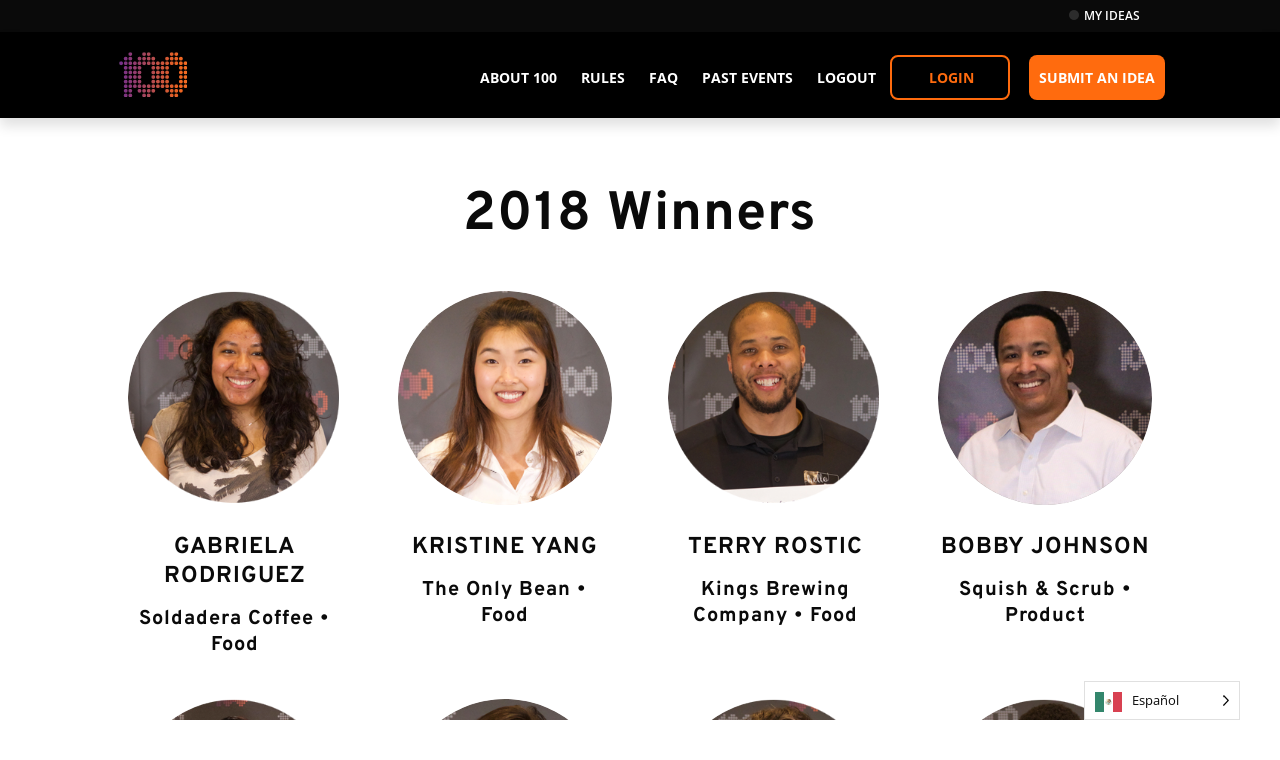

--- FILE ---
content_type: text/css
request_url: https://100.startgarden.com/wp-content/themes/Divi-Child-100-new/bootstrap/stylesheets/styles.css?v=4&ver=6.9
body_size: 27283
content:
@charset "UTF-8";
/*! normalize.css v3.0.1 | MIT License | git.io/normalize */
@import url("https://fonts.googleapis.com/css2?family=Roboto:wght@100;300;400;500;700&display=swap");
@import url("https://fonts.googleapis.com/css2?family=Open+Sans:wght@300;400;600;700&family=Overpass:wght@100;300;400;600;700&display=swap");
html {
  font-family: sans-serif;
  -ms-text-size-adjust: 100%;
  -webkit-text-size-adjust: 100%;
}
body {
  margin: 0;
}
article, aside, details, figcaption, figure, footer, header, hgroup, main, nav, section, summary {
  display: block;
}
audio, canvas, progress, video {
  display: inline-block;
  vertical-align: baseline;
}
audio:not([controls]) {
  display: none;
  height: 0;
}
[hidden], template {
  display: none;
}
a {
  background: transparent;
}
a:active, a:hover {
  outline: 0;
}
abbr[title] {
  border-bottom: 1px dotted;
}
b, strong {
  font-weight: bold;
}
dfn {
  font-style: italic;
}
h1 {
  font-size: 2em;
  margin: 0.67em 0;
}
mark {
  background: #ff0;
  color: #000;
}
small {
  font-size: 80%;
}
sub, sup {
  font-size: 75%;
  line-height: 0;
  position: relative;
  vertical-align: baseline;
}
sup {
  top: -0.5em;
}
sub {
  bottom: -0.25em;
}
img {
  border: 0;
}
svg:not(:root) {
  overflow: hidden;
}
figure {
  margin: 1em 40px;
}
hr {
  -moz-box-sizing: content-box;
  box-sizing: content-box;
  height: 0;
}
pre {
  overflow: auto;
}
code, kbd, pre, samp {
  font-family: monospace, monospace;
  font-size: 1em;
}
button, input, optgroup, select, textarea {
  color: inherit;
  font: inherit;
  margin: 0;
}
button {
  overflow: visible;
}
button, select {
  text-transform: none;
}
button, html input[type="button"], input[type="reset"], input[type="submit"] {
  -webkit-appearance: button;
  cursor: pointer;
}
button[disabled], html input[disabled] {
  cursor: default;
}
button::-moz-focus-inner, input::-moz-focus-inner {
  border: 0;
  padding: 0;
}
input {
  line-height: normal;
}
input[type="checkbox"], input[type="radio"] {
  box-sizing: border-box;
  padding: 0;
}
input[type="number"]::-webkit-inner-spin-button, input[type="number"]::-webkit-outer-spin-button {
  height: auto;
}
input[type="search"] {
  -webkit-appearance: textfield;
  -moz-box-sizing: content-box;
  -webkit-box-sizing: content-box;
  box-sizing: content-box;
}
input[type="search"]::-webkit-search-cancel-button, input[type="search"]::-webkit-search-decoration {
  -webkit-appearance: none;
}
fieldset {
  border: 1px solid #c0c0c0;
  margin: 0 2px;
  padding: 0.35em 0.625em 0.75em;
}
legend {
  border: 0;
  padding: 0;
}
textarea {
  overflow: auto;
}
optgroup {
  font-weight: bold;
}
table {
  border-collapse: collapse;
  border-spacing: 0;
}
td, th {
  padding: 0;
}
@media print {
  * {
    text-shadow: none !important;
    color: #000 !important;
    background: transparent !important;
    box-shadow: none !important;
  }
  a, a:visited {
    text-decoration: underline;
  }
  a[href]:after {
    content: " (" attr(href) ")";
  }
  abbr[title]:after {
    content: " (" attr(title) ")";
  }
  a[href^="javascript:"]:after, a[href^="#"]:after {
    content: "";
  }
  pre, blockquote {
    border: 1px solid #999;
    page-break-inside: avoid;
  }
  thead {
    display: table-header-group;
  }
  tr, img {
    page-break-inside: avoid;
  }
  img {
    max-width: 100% !important;
  }
  p, h2, h3 {
    orphans: 3;
    widows: 3;
  }
  h2, h3 {
    page-break-after: avoid;
  }
  select {
    background: #fff !important;
  }
  .navbar {
    display: none;
  }
  .table td, .table th {
    background-color: #fff !important;
  }
  .btn > .caret, .dropup > .btn > .caret {
    border-top-color: #000 !important;
  }
  .label {
    border: 1px solid #000;
  }
  .table {
    border-collapse: collapse !important;
  }
  .table-bordered th, .table-bordered td {
    border: 1px solid #ddd !important;
  }
}
@font-face {
  font-family: "Glyphicons Halflings";
  src: url(/fonts/bootstrap/glyphicons-halflings-regular.eot?1592246272);
  src: url(/fonts/bootstrap/glyphicons-halflings-regular.eot?&1592246272#iefix) format("embedded-opentype"), url(/fonts/bootstrap/glyphicons-halflings-regular.woff?1592246274) format("woff"), url(/fonts/bootstrap/glyphicons-halflings-regular.ttf?1592246274) format("truetype"), url(/fonts/bootstrap/glyphicons-halflings-regular.svg?1592246273#glyphicons_halflingsregular) format("svg");
}
.glyphicon {
  position: relative;
  top: 1px;
  display: inline-block;
  font-family: "Glyphicons Halflings";
  font-style: normal;
  font-weight: normal;
  line-height: 1;
  -webkit-font-smoothing: antialiased;
  -moz-osx-font-smoothing: grayscale;
}
.glyphicon-asterisk:before {
  content: "*";
}
.glyphicon-plus:before {
  content: "+";
}
.glyphicon-euro:before {
  content: "€";
}
.glyphicon-minus:before {
  content: "−";
}
.glyphicon-cloud:before {
  content: "☁";
}
.glyphicon-envelope:before {
  content: "✉";
}
.glyphicon-pencil:before {
  content: "✏";
}
.glyphicon-glass:before {
  content: "";
}
.glyphicon-music:before {
  content: "";
}
.glyphicon-search:before {
  content: "";
}
.glyphicon-heart:before {
  content: "";
}
.glyphicon-star:before {
  content: "";
}
.glyphicon-star-empty:before {
  content: "";
}
.glyphicon-user:before {
  content: "";
}
.glyphicon-film:before {
  content: "";
}
.glyphicon-th-large:before {
  content: "";
}
.glyphicon-th:before {
  content: "";
}
.glyphicon-th-list:before {
  content: "";
}
.glyphicon-ok:before {
  content: "";
}
.glyphicon-remove:before {
  content: "";
}
.glyphicon-zoom-in:before {
  content: "";
}
.glyphicon-zoom-out:before {
  content: "";
}
.glyphicon-off:before {
  content: "";
}
.glyphicon-signal:before {
  content: "";
}
.glyphicon-cog:before {
  content: "";
}
.glyphicon-trash:before {
  content: "";
}
.glyphicon-home:before {
  content: "";
}
.glyphicon-file:before {
  content: "";
}
.glyphicon-time:before {
  content: "";
}
.glyphicon-road:before {
  content: "";
}
.glyphicon-download-alt:before {
  content: "";
}
.glyphicon-download:before {
  content: "";
}
.glyphicon-upload:before {
  content: "";
}
.glyphicon-inbox:before {
  content: "";
}
.glyphicon-play-circle:before {
  content: "";
}
.glyphicon-repeat:before {
  content: "";
}
.glyphicon-refresh:before {
  content: "";
}
.glyphicon-list-alt:before {
  content: "";
}
.glyphicon-lock:before {
  content: "";
}
.glyphicon-flag:before {
  content: "";
}
.glyphicon-headphones:before {
  content: "";
}
.glyphicon-volume-off:before {
  content: "";
}
.glyphicon-volume-down:before {
  content: "";
}
.glyphicon-volume-up:before {
  content: "";
}
.glyphicon-qrcode:before {
  content: "";
}
.glyphicon-barcode:before {
  content: "";
}
.glyphicon-tag:before {
  content: "";
}
.glyphicon-tags:before {
  content: "";
}
.glyphicon-book:before {
  content: "";
}
.glyphicon-bookmark:before {
  content: "";
}
.glyphicon-print:before {
  content: "";
}
.glyphicon-camera:before {
  content: "";
}
.glyphicon-font:before {
  content: "";
}
.glyphicon-bold:before {
  content: "";
}
.glyphicon-italic:before {
  content: "";
}
.glyphicon-text-height:before {
  content: "";
}
.glyphicon-text-width:before {
  content: "";
}
.glyphicon-align-left:before {
  content: "";
}
.glyphicon-align-center:before {
  content: "";
}
.glyphicon-align-right:before {
  content: "";
}
.glyphicon-align-justify:before {
  content: "";
}
.glyphicon-list:before {
  content: "";
}
.glyphicon-indent-left:before {
  content: "";
}
.glyphicon-indent-right:before {
  content: "";
}
.glyphicon-facetime-video:before {
  content: "";
}
.glyphicon-picture:before {
  content: "";
}
.glyphicon-map-marker:before {
  content: "";
}
.glyphicon-adjust:before {
  content: "";
}
.glyphicon-tint:before {
  content: "";
}
.glyphicon-edit:before {
  content: "";
}
.glyphicon-share:before {
  content: "";
}
.glyphicon-check:before {
  content: "";
}
.glyphicon-move:before {
  content: "";
}
.glyphicon-step-backward:before {
  content: "";
}
.glyphicon-fast-backward:before {
  content: "";
}
.glyphicon-backward:before {
  content: "";
}
.glyphicon-play:before {
  content: "";
}
.glyphicon-pause:before {
  content: "";
}
.glyphicon-stop:before {
  content: "";
}
.glyphicon-forward:before {
  content: "";
}
.glyphicon-fast-forward:before {
  content: "";
}
.glyphicon-step-forward:before {
  content: "";
}
.glyphicon-eject:before {
  content: "";
}
.glyphicon-chevron-left:before {
  content: "";
}
.glyphicon-chevron-right:before {
  content: "";
}
.glyphicon-plus-sign:before {
  content: "";
}
.glyphicon-minus-sign:before {
  content: "";
}
.glyphicon-remove-sign:before {
  content: "";
}
.glyphicon-ok-sign:before {
  content: "";
}
.glyphicon-question-sign:before {
  content: "";
}
.glyphicon-info-sign:before {
  content: "";
}
.glyphicon-screenshot:before {
  content: "";
}
.glyphicon-remove-circle:before {
  content: "";
}
.glyphicon-ok-circle:before {
  content: "";
}
.glyphicon-ban-circle:before {
  content: "";
}
.glyphicon-arrow-left:before {
  content: "";
}
.glyphicon-arrow-right:before {
  content: "";
}
.glyphicon-arrow-up:before {
  content: "";
}
.glyphicon-arrow-down:before {
  content: "";
}
.glyphicon-share-alt:before {
  content: "";
}
.glyphicon-resize-full:before {
  content: "";
}
.glyphicon-resize-small:before {
  content: "";
}
.glyphicon-exclamation-sign:before {
  content: "";
}
.glyphicon-gift:before {
  content: "";
}
.glyphicon-leaf:before {
  content: "";
}
.glyphicon-fire:before {
  content: "";
}
.glyphicon-eye-open:before {
  content: "";
}
.glyphicon-eye-close:before {
  content: "";
}
.glyphicon-warning-sign:before {
  content: "";
}
.glyphicon-plane:before {
  content: "";
}
.glyphicon-calendar:before {
  content: "";
}
.glyphicon-random:before {
  content: "";
}
.glyphicon-comment:before {
  content: "";
}
.glyphicon-magnet:before {
  content: "";
}
.glyphicon-chevron-up:before {
  content: "";
}
.glyphicon-chevron-down:before {
  content: "";
}
.glyphicon-retweet:before {
  content: "";
}
.glyphicon-shopping-cart:before {
  content: "";
}
.glyphicon-folder-close:before {
  content: "";
}
.glyphicon-folder-open:before {
  content: "";
}
.glyphicon-resize-vertical:before {
  content: "";
}
.glyphicon-resize-horizontal:before {
  content: "";
}
.glyphicon-hdd:before {
  content: "";
}
.glyphicon-bullhorn:before {
  content: "";
}
.glyphicon-bell:before {
  content: "";
}
.glyphicon-certificate:before {
  content: "";
}
.glyphicon-thumbs-up:before {
  content: "";
}
.glyphicon-thumbs-down:before {
  content: "";
}
.glyphicon-hand-right:before {
  content: "";
}
.glyphicon-hand-left:before {
  content: "";
}
.glyphicon-hand-up:before {
  content: "";
}
.glyphicon-hand-down:before {
  content: "";
}
.glyphicon-circle-arrow-right:before {
  content: "";
}
.glyphicon-circle-arrow-left:before {
  content: "";
}
.glyphicon-circle-arrow-up:before {
  content: "";
}
.glyphicon-circle-arrow-down:before {
  content: "";
}
.glyphicon-globe:before {
  content: "";
}
.glyphicon-wrench:before {
  content: "";
}
.glyphicon-tasks:before {
  content: "";
}
.glyphicon-filter:before {
  content: "";
}
.glyphicon-briefcase:before {
  content: "";
}
.glyphicon-fullscreen:before {
  content: "";
}
.glyphicon-dashboard:before {
  content: "";
}
.glyphicon-paperclip:before {
  content: "";
}
.glyphicon-heart-empty:before {
  content: "";
}
.glyphicon-link:before {
  content: "";
}
.glyphicon-phone:before {
  content: "";
}
.glyphicon-pushpin:before {
  content: "";
}
.glyphicon-usd:before {
  content: "";
}
.glyphicon-gbp:before {
  content: "";
}
.glyphicon-sort:before {
  content: "";
}
.glyphicon-sort-by-alphabet:before {
  content: "";
}
.glyphicon-sort-by-alphabet-alt:before {
  content: "";
}
.glyphicon-sort-by-order:before {
  content: "";
}
.glyphicon-sort-by-order-alt:before {
  content: "";
}
.glyphicon-sort-by-attributes:before {
  content: "";
}
.glyphicon-sort-by-attributes-alt:before {
  content: "";
}
.glyphicon-unchecked:before {
  content: "";
}
.glyphicon-expand:before {
  content: "";
}
.glyphicon-collapse-down:before {
  content: "";
}
.glyphicon-collapse-up:before {
  content: "";
}
.glyphicon-log-in:before {
  content: "";
}
.glyphicon-flash:before {
  content: "";
}
.glyphicon-log-out:before {
  content: "";
}
.glyphicon-new-window:before {
  content: "";
}
.glyphicon-record:before {
  content: "";
}
.glyphicon-save:before {
  content: "";
}
.glyphicon-open:before {
  content: "";
}
.glyphicon-saved:before {
  content: "";
}
.glyphicon-import:before {
  content: "";
}
.glyphicon-export:before {
  content: "";
}
.glyphicon-send:before {
  content: "";
}
.glyphicon-floppy-disk:before {
  content: "";
}
.glyphicon-floppy-saved:before {
  content: "";
}
.glyphicon-floppy-remove:before {
  content: "";
}
.glyphicon-floppy-save:before {
  content: "";
}
.glyphicon-floppy-open:before {
  content: "";
}
.glyphicon-credit-card:before {
  content: "";
}
.glyphicon-transfer:before {
  content: "";
}
.glyphicon-cutlery:before {
  content: "";
}
.glyphicon-header:before {
  content: "";
}
.glyphicon-compressed:before {
  content: "";
}
.glyphicon-earphone:before {
  content: "";
}
.glyphicon-phone-alt:before {
  content: "";
}
.glyphicon-tower:before {
  content: "";
}
.glyphicon-stats:before {
  content: "";
}
.glyphicon-sd-video:before {
  content: "";
}
.glyphicon-hd-video:before {
  content: "";
}
.glyphicon-subtitles:before {
  content: "";
}
.glyphicon-sound-stereo:before {
  content: "";
}
.glyphicon-sound-dolby:before {
  content: "";
}
.glyphicon-sound-5-1:before {
  content: "";
}
.glyphicon-sound-6-1:before {
  content: "";
}
.glyphicon-sound-7-1:before {
  content: "";
}
.glyphicon-copyright-mark:before {
  content: "";
}
.glyphicon-registration-mark:before {
  content: "";
}
.glyphicon-cloud-download:before {
  content: "";
}
.glyphicon-cloud-upload:before {
  content: "";
}
.glyphicon-tree-conifer:before {
  content: "";
}
.glyphicon-tree-deciduous:before {
  content: "";
}
* {
  -webkit-box-sizing: border-box;
  -moz-box-sizing: border-box;
  box-sizing: border-box;
}
*:before, *:after {
  -webkit-box-sizing: border-box;
  -moz-box-sizing: border-box;
  box-sizing: border-box;
}
html {
  font-size: 10px;
  -webkit-tap-highlight-color: transparent;
}
body {
  font-family: Roboto;
  font-style: normal;
  font-weight: 300;
  font-size: 14px;
  line-height: 20px;
}
input, button, select, textarea {
  font-family: inherit;
  font-size: inherit;
  line-height: inherit;
}
a {
  color: #a81e36;
  text-decoration: none;
}
a:hover, a:focus {
  color: #8b241b;
  text-decoration: underline;
}
a:focus {
  outline: thin dotted;
  outline: 5px auto -webkit-focus-ring-color;
  outline-offset: -2px;
}
figure {
  margin: 0;
}
img {
  vertical-align: middle;
}
.img-responsive {
  display: block;
  width: 100%;
  max-width: 100%;
  height: auto;
}
.img-rounded {
  border-radius: 6px;
}
.img-thumbnail {
  padding: 4px;
  line-height: 2;
  background-color: #fff;
  border: 1px solid #ddd;
  border-radius: 4px;
  -webkit-transition: all 0.2s ease-in-out;
  -o-transition: all 0.2s ease-in-out;
  transition: all 0.2s ease-in-out;
  display: inline-block;
  width: 100% \9 ;
  max-width: 100%;
  height: auto;
}
.img-circle {
  border-radius: 50%;
}
hr {
  margin-top: 40px;
  margin-bottom: 40px;
  border: 0;
  border-top: 1px solid #eee;
}
.sr-only {
  position: absolute;
  width: 1px;
  height: 1px;
  margin: -1px;
  padding: 0;
  overflow: hidden;
  clip: rect(0, 0, 0, 0);
  border: 0;
}
.sr-only-focusable:active, .sr-only-focusable:focus {
  position: static;
  width: auto;
  height: auto;
  margin: 0;
  overflow: visible;
  clip: auto;
}
h1, h2, h3, h4, h5, h6, .h1, .h2, .h3, .h4, .h5, .h6 {
  font-family: "Roboto", sans-serif;
  font-weight: 300;
  line-height: 1.1;
  color: inherit;
}
h1 small, h1 .small, h2 small, h2 .small, h3 small, h3 .small, h4 small, h4 .small, h5 small, h5 .small, h6 small, h6 .small, .h1 small, .h1 .small, .h2 small, .h2 .small, .h3 small, .h3 .small, .h4 small, .h4 .small, .h5 small, .h5 .small, .h6 small, .h6 .small {
  font-weight: normal;
  line-height: 1;
  color: #777;
}
h1, .h1, h2, .h2, h3, .h3 {
  margin-top: 40px;
  margin-bottom: 20px;
}
h1 small, h1 .small, .h1 small, .h1 .small, h2 small, h2 .small, .h2 small, .h2 .small, h3 small, h3 .small, .h3 small, .h3 .small {
  font-size: 65%;
}
h4, .h4, h5, .h5, h6, .h6 {
  margin-top: 20px;
  margin-bottom: 20px;
}
h4 small, h4 .small, .h4 small, .h4 .small, h5 small, h5 .small, .h5 small, .h5 .small, h6 small, h6 .small, .h6 small, .h6 .small {
  font-size: 75%;
}
h1, .h1 {
  font-size: 26px;
}
h2, .h2 {
  font-size: 19px;
}
h3, .h3 {
  font-size: 18px;
}
h4, .h4 {
  font-size: 18px;
}
h5, .h5 {
  font-size: 20px;
}
h6, .h6 {
  font-size: 17px;
}
p {
  margin: 0 0 20px;
}
.lead {
  margin-bottom: 40px;
  font-size: 23px;
  font-weight: 300;
  line-height: 1.4;
}
@media (min-width: 768px) {
  .lead {
    font-size: 30px;
  }
}
small, .small {
  font-size: 85%;
}
cite {
  font-style: normal;
}
mark, .mark {
  background-color: #fcf8e3;
  padding: 0.2em;
}
.text-left {
  text-align: left;
}
.text-right {
  text-align: right;
}
.text-center {
  text-align: center;
}
.text-justify {
  text-align: justify;
}
.text-nowrap {
  white-space: nowrap;
}
.text-lowercase {
  text-transform: lowercase;
}
.text-uppercase {
  text-transform: uppercase;
}
.text-capitalize {
  text-transform: capitalize;
}
.text-muted {
  color: #777;
}
.text-primary {
  color: #a81e36;
}
a.text-primary:hover {
  color: #a02a20;
}
.text-success {
  color: #3c763d;
}
a.text-success:hover {
  color: #2b542c;
}
.text-info {
  color: #31708f;
}
a.text-info:hover {
  color: #245269;
}
.text-warning {
  color: #8a6d3b;
}
a.text-warning:hover {
  color: #66512c;
}
.text-danger {
  color: #a94442;
}
a.text-danger:hover {
  color: #843534;
}
.bg-primary {
  color: #fff;
}
.bg-primary {
  background-color: #a81e36;
}
a.bg-primary:hover {
  background-color: #a02a20;
}
.bg-success {
  background-color: #dff0d8;
}
a.bg-success:hover {
  background-color: #c1e2b3;
}
.bg-info {
  background-color: #d9edf7;
}
a.bg-info:hover {
  background-color: #afd9ee;
}
.bg-warning {
  background-color: #fcf8e3;
}
a.bg-warning:hover {
  background-color: #f7ecb5;
}
.bg-danger {
  background-color: #f2dede;
}
a.bg-danger:hover {
  background-color: #e4b9b9;
}
.page-header {
  padding-bottom: 19px;
  margin: 80px 0 40px;
  border-bottom: 1px solid #eee;
}
ul, ol {
  margin-top: 0;
  margin-bottom: 20px;
}
ul ul, ul ol, ol ul, ol ol {
  margin-bottom: 0;
}
.list-unstyled, .list-inline {
  padding-left: 0;
  list-style: none;
}
.list-inline {
  margin-left: -5px;
}
.list-inline > li {
  display: inline-block;
  padding-left: 5px;
  padding-right: 5px;
}
dl {
  margin-top: 0;
  margin-bottom: 40px;
}
dt, dd {
  line-height: 2;
}
dt {
  font-weight: bold;
}
dd {
  margin-left: 0;
}
.dl-horizontal dd:before, .dl-horizontal dd:after {
  content: " ";
  display: table;
}
.dl-horizontal dd:after {
  clear: both;
}
@media (min-width: 768px) {
  .dl-horizontal dt {
    float: left;
    width: 160px;
    clear: left;
    text-align: right;
    overflow: hidden;
    text-overflow: ellipsis;
    white-space: nowrap;
  }
  .dl-horizontal dd {
    margin-left: 180px;
  }
}
abbr[title], abbr[data-original-title] {
  cursor: help;
  border-bottom: 1px dotted #777;
}
.initialism {
  font-size: 90%;
  text-transform: uppercase;
}
blockquote {
  padding: 20px 40px;
  margin: 0 0 40px;
  font-size: 25px;
  border-left: 5px solid #eee;
}
blockquote p:last-child, blockquote ul:last-child, blockquote ol:last-child {
  margin-bottom: 0;
}
blockquote footer, blockquote small, blockquote .small {
  display: block;
  font-size: 80%;
  line-height: 2;
  color: #777;
}
blockquote footer:before, blockquote small:before, blockquote .small:before {
  content: "— ";
}
.blockquote-reverse, blockquote.pull-right {
  padding-right: 15px;
  padding-left: 0;
  border-right: 5px solid #eee;
  border-left: 0;
  text-align: right;
}
.blockquote-reverse footer:before, .blockquote-reverse small:before, .blockquote-reverse .small:before, blockquote.pull-right footer:before, blockquote.pull-right small:before, blockquote.pull-right .small:before {
  content: "";
}
.blockquote-reverse footer:after, .blockquote-reverse small:after, .blockquote-reverse .small:after, blockquote.pull-right footer:after, blockquote.pull-right small:after, blockquote.pull-right .small:after {
  content: " —";
}
blockquote:before, blockquote:after {
  content: "";
}
address {
  margin-bottom: 40px;
  font-style: normal;
  line-height: 2;
}
code, kbd, pre, samp {
  font-family: Menlo, Monaco, Consolas, "Courier New", monospace;
}
code {
  padding: 2px 4px;
  font-size: 90%;
  color: #c7254e;
  background-color: #f9f2f4;
  border-radius: 4px;
}
kbd {
  padding: 2px 4px;
  font-size: 90%;
  color: #fff;
  background-color: #333;
  border-radius: 3px;
  box-shadow: inset 0 -1px 0 rgba(0, 0, 0, 0.25);
}
kbd kbd {
  padding: 0;
  font-size: 100%;
  box-shadow: none;
}
pre {
  display: block;
  padding: 19.5px;
  margin: 0 0 20px;
  font-size: 19px;
  line-height: 2;
  word-break: break-all;
  word-wrap: break-word;
  color: #333;
  background-color: #f5f5f5;
  border: 1px solid #ccc;
  border-radius: 4px;
}
pre code {
  padding: 0;
  font-size: inherit;
  color: inherit;
  white-space: pre-wrap;
  background-color: transparent;
  border-radius: 0;
}
.pre-scrollable {
  max-height: 340px;
  overflow-y: scroll;
}
.container {
  margin-right: auto;
  margin-left: auto;
  padding-left: 15px;
  padding-right: 15px;
}
.container:before, .container:after {
  content: " ";
  display: table;
}
.container:after {
  clear: both;
}
@media (min-width: 768px) {
  .container {
    width: 700px;
  }
}
@media (min-width: 992px) {
  .container {
    width: 970px;
  }
}
@media (min-width: 1200px) {
  .container {
    width: 1170px;
  }
}
.container-fluid {
  margin-right: auto;
  margin-left: auto;
  padding-left: 15px;
  padding-right: 15px;
}
.container-fluid:before, .container-fluid:after {
  content: " ";
  display: table;
}
.container-fluid:after {
  clear: both;
}
.row {
  margin-left: -30px;
  margin-right: -30px;
}
.row:before, .row:after {
  content: " ";
  display: table;
}
.row:after {
  clear: both;
}
.col-xs-1, .col-sm-1, .col-md-1, .col-lg-1, .col-xs-2, .col-sm-2, .col-md-2, .col-lg-2, .col-xs-3, .col-sm-3, .col-md-3, .col-lg-3, .col-xs-4, .col-sm-4, .col-md-4, .col-lg-4, .col-xs-5, .col-sm-5, .col-md-5, .col-lg-5, .col-xs-6, .col-sm-6, .col-md-6, .col-lg-6, .col-xs-7, .col-sm-7, .col-md-7, .col-lg-7, .col-xs-8, .col-sm-8, .col-md-8, .col-lg-8, .col-xs-9, .col-sm-9, .col-md-9, .col-lg-9, .col-xs-10, .col-sm-10, .col-md-10, .col-lg-10, .col-xs-11, .col-sm-11, .col-md-11, .col-lg-11, .col-xs-12, .col-sm-12, .col-md-12, .col-lg-12 {
  position: relative;
  min-height: 1px;
  padding-left: 30px;
  padding-right: 30px;
}
.col-xs-1, .col-xs-2, .col-xs-3, .col-xs-4, .col-xs-5, .col-xs-6, .col-xs-7, .col-xs-8, .col-xs-9, .col-xs-10, .col-xs-11, .col-xs-12 {
  float: left;
}
.col-xs-1 {
  width: 8.3333333333%;
}
.col-xs-2 {
  width: 16.6666666667%;
}
.col-xs-3 {
  width: 25%;
}
.col-xs-4 {
  width: 33.3333333333%;
}
.col-xs-5 {
  width: 41.6666666667%;
}
.col-xs-6 {
  width: 50%;
}
.col-xs-7 {
  width: 58.3333333333%;
}
.col-xs-8 {
  width: 66.6666666667%;
}
.col-xs-9 {
  width: 75%;
}
.col-xs-10 {
  width: 83.3333333333%;
}
.col-xs-11 {
  width: 91.6666666667%;
}
.col-xs-12 {
  width: 100%;
}
.col-xs-pull-0 {
  right: auto;
}
.col-xs-pull-1 {
  right: 8.3333333333%;
}
.col-xs-pull-2 {
  right: 16.6666666667%;
}
.col-xs-pull-3 {
  right: 25%;
}
.col-xs-pull-4 {
  right: 33.3333333333%;
}
.col-xs-pull-5 {
  right: 41.6666666667%;
}
.col-xs-pull-6 {
  right: 50%;
}
.col-xs-pull-7 {
  right: 58.3333333333%;
}
.col-xs-pull-8 {
  right: 66.6666666667%;
}
.col-xs-pull-9 {
  right: 75%;
}
.col-xs-pull-10 {
  right: 83.3333333333%;
}
.col-xs-pull-11 {
  right: 91.6666666667%;
}
.col-xs-pull-12 {
  right: 100%;
}
.col-xs-push-0 {
  left: auto;
}
.col-xs-push-1 {
  left: 8.3333333333%;
}
.col-xs-push-2 {
  left: 16.6666666667%;
}
.col-xs-push-3 {
  left: 25%;
}
.col-xs-push-4 {
  left: 33.3333333333%;
}
.col-xs-push-5 {
  left: 41.6666666667%;
}
.col-xs-push-6 {
  left: 50%;
}
.col-xs-push-7 {
  left: 58.3333333333%;
}
.col-xs-push-8 {
  left: 66.6666666667%;
}
.col-xs-push-9 {
  left: 75%;
}
.col-xs-push-10 {
  left: 83.3333333333%;
}
.col-xs-push-11 {
  left: 91.6666666667%;
}
.col-xs-push-12 {
  left: 100%;
}
.col-xs-offset-0 {
  margin-left: 0%;
}
.col-xs-offset-1 {
  margin-left: 8.3333333333%;
}
.col-xs-offset-2 {
  margin-left: 16.6666666667%;
}
.col-xs-offset-3 {
  margin-left: 25%;
}
.col-xs-offset-4 {
  margin-left: 33.3333333333%;
}
.col-xs-offset-5 {
  margin-left: 41.6666666667%;
}
.col-xs-offset-6 {
  margin-left: 50%;
}
.col-xs-offset-7 {
  margin-left: 58.3333333333%;
}
.col-xs-offset-8 {
  margin-left: 66.6666666667%;
}
.col-xs-offset-9 {
  margin-left: 75%;
}
.col-xs-offset-10 {
  margin-left: 83.3333333333%;
}
.col-xs-offset-11 {
  margin-left: 91.6666666667%;
}
.col-xs-offset-12 {
  margin-left: 100%;
}
@media (min-width: 768px) {
  .col-sm-1, .col-sm-2, .col-sm-3, .col-sm-4, .col-sm-5, .col-sm-6, .col-sm-7, .col-sm-8, .col-sm-9, .col-sm-10, .col-sm-11, .col-sm-12 {
    float: left;
  }
  .col-sm-1 {
    width: 8.3333333333%;
  }
  .col-sm-2 {
    width: 16.6666666667%;
  }
  .col-sm-3 {
    width: 25%;
  }
  .col-sm-4 {
    width: 33.3333333333%;
  }
  .col-sm-5 {
    width: 41.6666666667%;
  }
  .col-sm-6 {
    width: 50%;
  }
  .col-sm-7 {
    width: 58.3333333333%;
  }
  .col-sm-8 {
    width: 66.6666666667%;
  }
  .col-sm-9 {
    width: 75%;
  }
  .col-sm-10 {
    width: 83.3333333333%;
  }
  .col-sm-11 {
    width: 91.6666666667%;
  }
  .col-sm-12 {
    width: 100%;
  }
  .col-sm-pull-0 {
    right: auto;
  }
  .col-sm-pull-1 {
    right: 8.3333333333%;
  }
  .col-sm-pull-2 {
    right: 16.6666666667%;
  }
  .col-sm-pull-3 {
    right: 25%;
  }
  .col-sm-pull-4 {
    right: 33.3333333333%;
  }
  .col-sm-pull-5 {
    right: 41.6666666667%;
  }
  .col-sm-pull-6 {
    right: 50%;
  }
  .col-sm-pull-7 {
    right: 58.3333333333%;
  }
  .col-sm-pull-8 {
    right: 66.6666666667%;
  }
  .col-sm-pull-9 {
    right: 75%;
  }
  .col-sm-pull-10 {
    right: 83.3333333333%;
  }
  .col-sm-pull-11 {
    right: 91.6666666667%;
  }
  .col-sm-pull-12 {
    right: 100%;
  }
  .col-sm-push-0 {
    left: auto;
  }
  .col-sm-push-1 {
    left: 8.3333333333%;
  }
  .col-sm-push-2 {
    left: 16.6666666667%;
  }
  .col-sm-push-3 {
    left: 25%;
  }
  .col-sm-push-4 {
    left: 33.3333333333%;
  }
  .col-sm-push-5 {
    left: 41.6666666667%;
  }
  .col-sm-push-6 {
    left: 50%;
  }
  .col-sm-push-7 {
    left: 58.3333333333%;
  }
  .col-sm-push-8 {
    left: 66.6666666667%;
  }
  .col-sm-push-9 {
    left: 75%;
  }
  .col-sm-push-10 {
    left: 83.3333333333%;
  }
  .col-sm-push-11 {
    left: 91.6666666667%;
  }
  .col-sm-push-12 {
    left: 100%;
  }
  .col-sm-offset-0 {
    margin-left: 0%;
  }
  .col-sm-offset-1 {
    margin-left: 8.3333333333%;
  }
  .col-sm-offset-2 {
    margin-left: 16.6666666667%;
  }
  .col-sm-offset-3 {
    margin-left: 25%;
  }
  .col-sm-offset-4 {
    margin-left: 33.3333333333%;
  }
  .col-sm-offset-5 {
    margin-left: 41.6666666667%;
  }
  .col-sm-offset-6 {
    margin-left: 50%;
  }
  .col-sm-offset-7 {
    margin-left: 58.3333333333%;
  }
  .col-sm-offset-8 {
    margin-left: 66.6666666667%;
  }
  .col-sm-offset-9 {
    margin-left: 75%;
  }
  .col-sm-offset-10 {
    margin-left: 83.3333333333%;
  }
  .col-sm-offset-11 {
    margin-left: 91.6666666667%;
  }
  .col-sm-offset-12 {
    margin-left: 100%;
  }
}
@media (min-width: 992px) {
  .col-md-1, .col-md-2, .col-md-3, .col-md-4, .col-md-5, .col-md-6, .col-md-7, .col-md-8, .col-md-9, .col-md-10, .col-md-11, .col-md-12 {
    float: left;
  }
  .col-md-1 {
    width: 8.3333333333%;
  }
  .col-md-2 {
    width: 16.6666666667%;
  }
  .col-md-3 {
    width: 25%;
  }
  .col-md-4 {
    width: 33.3333333333%;
  }
  .col-md-5 {
    width: 41.6666666667%;
  }
  .col-md-6 {
    width: 50%;
  }
  .col-md-7 {
    width: 58.3333333333%;
  }
  .col-md-8 {
    width: 66.6666666667%;
  }
  .col-md-9 {
    width: 75%;
  }
  .col-md-10 {
    width: 83.3333333333%;
  }
  .col-md-11 {
    width: 91.6666666667%;
  }
  .col-md-12 {
    width: 100%;
  }
  .col-md-pull-0 {
    right: auto;
  }
  .col-md-pull-1 {
    right: 8.3333333333%;
  }
  .col-md-pull-2 {
    right: 16.6666666667%;
  }
  .col-md-pull-3 {
    right: 25%;
  }
  .col-md-pull-4 {
    right: 33.3333333333%;
  }
  .col-md-pull-5 {
    right: 41.6666666667%;
  }
  .col-md-pull-6 {
    right: 50%;
  }
  .col-md-pull-7 {
    right: 58.3333333333%;
  }
  .col-md-pull-8 {
    right: 66.6666666667%;
  }
  .col-md-pull-9 {
    right: 75%;
  }
  .col-md-pull-10 {
    right: 83.3333333333%;
  }
  .col-md-pull-11 {
    right: 91.6666666667%;
  }
  .col-md-pull-12 {
    right: 100%;
  }
  .col-md-push-0 {
    left: auto;
  }
  .col-md-push-1 {
    left: 8.3333333333%;
  }
  .col-md-push-2 {
    left: 16.6666666667%;
  }
  .col-md-push-3 {
    left: 25%;
  }
  .col-md-push-4 {
    left: 33.3333333333%;
  }
  .col-md-push-5 {
    left: 41.6666666667%;
  }
  .col-md-push-6 {
    left: 50%;
  }
  .col-md-push-7 {
    left: 58.3333333333%;
  }
  .col-md-push-8 {
    left: 66.6666666667%;
  }
  .col-md-push-9 {
    left: 75%;
  }
  .col-md-push-10 {
    left: 83.3333333333%;
  }
  .col-md-push-11 {
    left: 91.6666666667%;
  }
  .col-md-push-12 {
    left: 100%;
  }
  .col-md-offset-0 {
    margin-left: 0%;
  }
  .col-md-offset-1 {
    margin-left: 8.3333333333%;
  }
  .col-md-offset-2 {
    margin-left: 16.6666666667%;
  }
  .col-md-offset-3 {
    margin-left: 25%;
  }
  .col-md-offset-4 {
    margin-left: 33.3333333333%;
  }
  .col-md-offset-5 {
    margin-left: 41.6666666667%;
  }
  .col-md-offset-6 {
    margin-left: 50%;
  }
  .col-md-offset-7 {
    margin-left: 58.3333333333%;
  }
  .col-md-offset-8 {
    margin-left: 66.6666666667%;
  }
  .col-md-offset-9 {
    margin-left: 75%;
  }
  .col-md-offset-10 {
    margin-left: 83.3333333333%;
  }
  .col-md-offset-11 {
    margin-left: 91.6666666667%;
  }
  .col-md-offset-12 {
    margin-left: 100%;
  }
}
@media (min-width: 1200px) {
  .col-lg-1, .col-lg-2, .col-lg-3, .col-lg-4, .col-lg-5, .col-lg-6, .col-lg-7, .col-lg-8, .col-lg-9, .col-lg-10, .col-lg-11, .col-lg-12 {
    float: left;
  }
  .col-lg-1 {
    width: 8.3333333333%;
  }
  .col-lg-2 {
    width: 16.6666666667%;
  }
  .col-lg-3 {
    width: 25%;
  }
  .col-lg-4 {
    width: 33.3333333333%;
  }
  .col-lg-5 {
    width: 41.6666666667%;
  }
  .col-lg-6 {
    width: 50%;
  }
  .col-lg-7 {
    width: 58.3333333333%;
  }
  .col-lg-8 {
    width: 66.6666666667%;
  }
  .col-lg-9 {
    width: 75%;
  }
  .col-lg-10 {
    width: 83.3333333333%;
  }
  .col-lg-11 {
    width: 91.6666666667%;
  }
  .col-lg-12 {
    width: 100%;
  }
  .col-lg-pull-0 {
    right: auto;
  }
  .col-lg-pull-1 {
    right: 8.3333333333%;
  }
  .col-lg-pull-2 {
    right: 16.6666666667%;
  }
  .col-lg-pull-3 {
    right: 25%;
  }
  .col-lg-pull-4 {
    right: 33.3333333333%;
  }
  .col-lg-pull-5 {
    right: 41.6666666667%;
  }
  .col-lg-pull-6 {
    right: 50%;
  }
  .col-lg-pull-7 {
    right: 58.3333333333%;
  }
  .col-lg-pull-8 {
    right: 66.6666666667%;
  }
  .col-lg-pull-9 {
    right: 75%;
  }
  .col-lg-pull-10 {
    right: 83.3333333333%;
  }
  .col-lg-pull-11 {
    right: 91.6666666667%;
  }
  .col-lg-pull-12 {
    right: 100%;
  }
  .col-lg-push-0 {
    left: auto;
  }
  .col-lg-push-1 {
    left: 8.3333333333%;
  }
  .col-lg-push-2 {
    left: 16.6666666667%;
  }
  .col-lg-push-3 {
    left: 25%;
  }
  .col-lg-push-4 {
    left: 33.3333333333%;
  }
  .col-lg-push-5 {
    left: 41.6666666667%;
  }
  .col-lg-push-6 {
    left: 50%;
  }
  .col-lg-push-7 {
    left: 58.3333333333%;
  }
  .col-lg-push-8 {
    left: 66.6666666667%;
  }
  .col-lg-push-9 {
    left: 75%;
  }
  .col-lg-push-10 {
    left: 83.3333333333%;
  }
  .col-lg-push-11 {
    left: 91.6666666667%;
  }
  .col-lg-push-12 {
    left: 100%;
  }
  .col-lg-offset-0 {
    margin-left: 0%;
  }
  .col-lg-offset-1 {
    margin-left: 8.3333333333%;
  }
  .col-lg-offset-2 {
    margin-left: 16.6666666667%;
  }
  .col-lg-offset-3 {
    margin-left: 25%;
  }
  .col-lg-offset-4 {
    margin-left: 33.3333333333%;
  }
  .col-lg-offset-5 {
    margin-left: 41.6666666667%;
  }
  .col-lg-offset-6 {
    margin-left: 50%;
  }
  .col-lg-offset-7 {
    margin-left: 58.3333333333%;
  }
  .col-lg-offset-8 {
    margin-left: 66.6666666667%;
  }
  .col-lg-offset-9 {
    margin-left: 75%;
  }
  .col-lg-offset-10 {
    margin-left: 83.3333333333%;
  }
  .col-lg-offset-11 {
    margin-left: 91.6666666667%;
  }
  .col-lg-offset-12 {
    margin-left: 100%;
  }
}
table {
  background-color: transparent;
}
th {
  text-align: left;
}
.table {
  width: 100%;
  max-width: 100%;
  margin-bottom: 40px;
}
.table > thead > tr > th, .table > thead > tr > td, .table > tbody > tr > th, .table > tbody > tr > td, .table > tfoot > tr > th, .table > tfoot > tr > td {
  padding: 8px;
  line-height: 2;
  vertical-align: top;
  border-top: 1px solid #ddd;
}
.table > thead > tr > th {
  vertical-align: bottom;
  border-bottom: 2px solid #ddd;
}
.table > caption + thead > tr:first-child > th, .table > caption + thead > tr:first-child > td, .table > colgroup + thead > tr:first-child > th, .table > colgroup + thead > tr:first-child > td, .table > thead:first-child > tr:first-child > th, .table > thead:first-child > tr:first-child > td {
  border-top: 0;
}
.table > tbody + tbody {
  border-top: 2px solid #ddd;
}
.table .table {
  background-color: #fff;
}
.table-condensed > thead > tr > th, .table-condensed > thead > tr > td, .table-condensed > tbody > tr > th, .table-condensed > tbody > tr > td, .table-condensed > tfoot > tr > th, .table-condensed > tfoot > tr > td {
  padding: 5px;
}
.table-bordered {
  border: 1px solid #ddd;
}
.table-bordered > thead > tr > th, .table-bordered > thead > tr > td, .table-bordered > tbody > tr > th, .table-bordered > tbody > tr > td, .table-bordered > tfoot > tr > th, .table-bordered > tfoot > tr > td {
  border: 1px solid #ddd;
}
.table-bordered > thead > tr > th, .table-bordered > thead > tr > td {
  border-bottom-width: 2px;
}
.table-striped > tbody > tr:nth-child(odd) > td, .table-striped > tbody > tr:nth-child(odd) > th {
  background-color: #f9f9f9;
}
.table-hover > tbody > tr:hover > td, .table-hover > tbody > tr:hover > th {
  background-color: #f5f5f5;
}
table col[class*="col-"] {
  position: static;
  float: none;
  display: table-column;
}
table td[class*="col-"], table th[class*="col-"] {
  position: static;
  float: none;
  display: table-cell;
}
.table > thead > tr > td.active, .table > thead > tr > th.active, .table > thead > tr.active > td, .table > thead > tr.active > th, .table > tbody > tr > td.active, .table > tbody > tr > th.active, .table > tbody > tr.active > td, .table > tbody > tr.active > th, .table > tfoot > tr > td.active, .table > tfoot > tr > th.active, .table > tfoot > tr.active > td, .table > tfoot > tr.active > th {
  background-color: #f5f5f5;
}
.table-hover > tbody > tr > td.active:hover, .table-hover > tbody > tr > th.active:hover, .table-hover > tbody > tr.active:hover > td, .table-hover > tbody > tr:hover > .active, .table-hover > tbody > tr.active:hover > th {
  background-color: #e8e8e8;
}
.table > thead > tr > td.success, .table > thead > tr > th.success, .table > thead > tr.success > td, .table > thead > tr.success > th, .table > tbody > tr > td.success, .table > tbody > tr > th.success, .table > tbody > tr.success > td, .table > tbody > tr.success > th, .table > tfoot > tr > td.success, .table > tfoot > tr > th.success, .table > tfoot > tr.success > td, .table > tfoot > tr.success > th {
  background-color: #dff0d8;
}
.table-hover > tbody > tr > td.success:hover, .table-hover > tbody > tr > th.success:hover, .table-hover > tbody > tr.success:hover > td, .table-hover > tbody > tr:hover > .success, .table-hover > tbody > tr.success:hover > th {
  background-color: #d0e9c6;
}
.table > thead > tr > td.info, .table > thead > tr > th.info, .table > thead > tr.info > td, .table > thead > tr.info > th, .table > tbody > tr > td.info, .table > tbody > tr > th.info, .table > tbody > tr.info > td, .table > tbody > tr.info > th, .table > tfoot > tr > td.info, .table > tfoot > tr > th.info, .table > tfoot > tr.info > td, .table > tfoot > tr.info > th {
  background-color: #d9edf7;
}
.table-hover > tbody > tr > td.info:hover, .table-hover > tbody > tr > th.info:hover, .table-hover > tbody > tr.info:hover > td, .table-hover > tbody > tr:hover > .info, .table-hover > tbody > tr.info:hover > th {
  background-color: #c4e3f3;
}
.table > thead > tr > td.warning, .table > thead > tr > th.warning, .table > thead > tr.warning > td, .table > thead > tr.warning > th, .table > tbody > tr > td.warning, .table > tbody > tr > th.warning, .table > tbody > tr.warning > td, .table > tbody > tr.warning > th, .table > tfoot > tr > td.warning, .table > tfoot > tr > th.warning, .table > tfoot > tr.warning > td, .table > tfoot > tr.warning > th {
  background-color: #fcf8e3;
}
.table-hover > tbody > tr > td.warning:hover, .table-hover > tbody > tr > th.warning:hover, .table-hover > tbody > tr.warning:hover > td, .table-hover > tbody > tr:hover > .warning, .table-hover > tbody > tr.warning:hover > th {
  background-color: #faf2cc;
}
.table > thead > tr > td.danger, .table > thead > tr > th.danger, .table > thead > tr.danger > td, .table > thead > tr.danger > th, .table > tbody > tr > td.danger, .table > tbody > tr > th.danger, .table > tbody > tr.danger > td, .table > tbody > tr.danger > th, .table > tfoot > tr > td.danger, .table > tfoot > tr > th.danger, .table > tfoot > tr.danger > td, .table > tfoot > tr.danger > th {
  background-color: #f2dede;
}
.table-hover > tbody > tr > td.danger:hover, .table-hover > tbody > tr > th.danger:hover, .table-hover > tbody > tr.danger:hover > td, .table-hover > tbody > tr:hover > .danger, .table-hover > tbody > tr.danger:hover > th {
  background-color: #ebcccc;
}
@media screen and (max-width: 1025px) {
  .table-responsive {
    width: 100%;
    margin-bottom: 30px;
    overflow-y: hidden;
    overflow-x: auto;
    -ms-overflow-style: -ms-autohiding-scrollbar;
    border: 1px solid #ddd;
    -webkit-overflow-scrolling: touch;
  }
  .table-responsive > .table {
    margin-bottom: 0;
  }
  .table-responsive > .table > thead > tr > th, .table-responsive > .table > thead > tr > td, .table-responsive > .table > tbody > tr > th, .table-responsive > .table > tbody > tr > td, .table-responsive > .table > tfoot > tr > th, .table-responsive > .table > tfoot > tr > td {
    white-space: nowrap;
  }
  .table-responsive > .table-bordered {
    border: 0;
  }
  .table-responsive > .table-bordered > thead > tr > th:first-child, .table-responsive > .table-bordered > thead > tr > td:first-child, .table-responsive > .table-bordered > tbody > tr > th:first-child, .table-responsive > .table-bordered > tbody > tr > td:first-child, .table-responsive > .table-bordered > tfoot > tr > th:first-child, .table-responsive > .table-bordered > tfoot > tr > td:first-child {
    border-left: 0;
  }
  .table-responsive > .table-bordered > thead > tr > th:last-child, .table-responsive > .table-bordered > thead > tr > td:last-child, .table-responsive > .table-bordered > tbody > tr > th:last-child, .table-responsive > .table-bordered > tbody > tr > td:last-child, .table-responsive > .table-bordered > tfoot > tr > th:last-child, .table-responsive > .table-bordered > tfoot > tr > td:last-child {
    border-right: 0;
  }
  .table-responsive > .table-bordered > tbody > tr:last-child > th, .table-responsive > .table-bordered > tbody > tr:last-child > td, .table-responsive > .table-bordered > tfoot > tr:last-child > th, .table-responsive > .table-bordered > tfoot > tr:last-child > td {
    border-bottom: 0;
  }
}
fieldset {
  padding: 0;
  margin: 0;
  border: 0;
  min-width: 0;
}
legend {
  display: block;
  width: 100%;
  padding: 0;
  margin-bottom: 40px;
  font-size: 30px;
  line-height: inherit;
  color: #333;
  border: 0;
  border-bottom: 1px solid #e5e5e5;
}
label {
  display: inline-block;
  max-width: 100%;
  margin-bottom: 5px;
  font-weight: bold;
}
input[type="search"] {
  -webkit-box-sizing: border-box;
  -moz-box-sizing: border-box;
  box-sizing: border-box;
}
input[type="radio"], input[type="checkbox"] {
  margin: 4px 0 0;
  margin-top: 1px \9 ;
  line-height: normal;
}
input[type="file"] {
  display: block;
}
input[type="range"] {
  display: block;
  width: 100%;
}
select[multiple], select[size] {
  height: auto;
}
input[type="file"]:focus, input[type="radio"]:focus, input[type="checkbox"]:focus {
  outline: thin dotted;
  outline: 5px auto -webkit-focus-ring-color;
  outline-offset: -2px;
}
output {
  display: block;
  padding-top: 7px;
  font-size: 20px;
  line-height: 2;
  color: #555;
}
.form-control {
  display: block;
  width: 100%;
  height: 54px;
  padding: 6px 12px;
  font-size: 20px;
  line-height: 2;
  color: #555;
  background-color: #fff;
  background-image: none;
  border: 1px solid #ccc;
  border-radius: 4px;
  -webkit-box-shadow: inset 0 1px 1px rgba(0, 0, 0, 0.075);
  box-shadow: inset 0 1px 1px rgba(0, 0, 0, 0.075);
  -webkit-transition: border-color ease-in-out 0.15s, box-shadow ease-in-out 0.15s;
  -o-transition: border-color ease-in-out 0.15s, box-shadow ease-in-out 0.15s;
  transition: border-color ease-in-out 0.15s, box-shadow ease-in-out 0.15s;
}
.form-control:focus {
  border-color: #F9BD4E;
  outline: 0;
  -webkit-box-shadow: inset 0 1px 1px rgba(0, 0, 0, 0.075), 0 0 8px rgba(249, 189, 78, 0.6);
  box-shadow: inset 0 1px 1px rgba(0, 0, 0, 0.075), 0 0 8px rgba(249, 189, 78, 0.6);
}
.form-control::-moz-placeholder {
  color: #777;
  opacity: 1;
}
.form-control:-ms-input-placeholder {
  color: #777;
}
.form-control::-webkit-input-placeholder {
  color: #777;
}
.form-control[disabled], .form-control[readonly], fieldset[disabled] .form-control {
  cursor: not-allowed;
  background-color: #eee;
  opacity: 1;
}
textarea.form-control {
  height: auto;
}
input[type="search"] {
  -webkit-appearance: none;
}
input[type="date"], input[type="time"], input[type="datetime-local"], input[type="month"] {
  line-height: 54px;
  line-height: 2 \0 ;
}
input[type="date"].input-sm, .form-horizontal .form-group-sm input[type="date"].form-control, .input-group-sm > input[type="date"].form-control, .input-group-sm > input[type="date"].input-group-addon, .input-group-sm > .input-group-btn > input[type="date"].btn, input[type="time"].input-sm, .form-horizontal .form-group-sm input[type="time"].form-control, .input-group-sm > input[type="time"].form-control, .input-group-sm > input[type="time"].input-group-addon, .input-group-sm > .input-group-btn > input[type="time"].btn, input[type="datetime-local"].input-sm, .form-horizontal .form-group-sm input[type="datetime-local"].form-control, .input-group-sm > input[type="datetime-local"].form-control, .input-group-sm > input[type="datetime-local"].input-group-addon, .input-group-sm > .input-group-btn > input[type="datetime-local"].btn, input[type="month"].input-sm, .form-horizontal .form-group-sm input[type="month"].form-control, .input-group-sm > input[type="month"].form-control, .input-group-sm > input[type="month"].input-group-addon, .input-group-sm > .input-group-btn > input[type="month"].btn {
  line-height: 37px;
}
input[type="date"].input-lg, .form-horizontal .form-group-lg input[type="date"].form-control, .input-group-lg > input[type="date"].form-control, .input-group-lg > input[type="date"].input-group-addon, .input-group-lg > .input-group-btn > input[type="date"].btn, input[type="time"].input-lg, .form-horizontal .form-group-lg input[type="time"].form-control, .input-group-lg > input[type="time"].form-control, .input-group-lg > input[type="time"].input-group-addon, .input-group-lg > .input-group-btn > input[type="time"].btn, input[type="datetime-local"].input-lg, .form-horizontal .form-group-lg input[type="datetime-local"].form-control, .input-group-lg > input[type="datetime-local"].form-control, .input-group-lg > input[type="datetime-local"].input-group-addon, .input-group-lg > .input-group-btn > input[type="datetime-local"].btn, input[type="month"].input-lg, .form-horizontal .form-group-lg input[type="month"].form-control, .input-group-lg > input[type="month"].form-control, .input-group-lg > input[type="month"].input-group-addon, .input-group-lg > .input-group-btn > input[type="month"].btn {
  line-height: 56px;
}
.form-group {
  margin-bottom: 15px;
}
.radio, .checkbox {
  position: relative;
  display: block;
  min-height: 40px;
  margin-top: 10px;
  margin-bottom: 10px;
}
.radio label, .checkbox label {
  padding-left: 20px;
  margin-bottom: 0;
  font-weight: normal;
  cursor: pointer;
}
.radio input[type="radio"], .radio-inline input[type="radio"], .checkbox input[type="checkbox"], .checkbox-inline input[type="checkbox"] {
  position: absolute;
  margin-left: -20px;
  margin-top: 4px \9 ;
}
.radio + .radio, .checkbox + .checkbox {
  margin-top: -5px;
}
.radio-inline, .checkbox-inline {
  display: inline-block;
  padding-left: 20px;
  margin-bottom: 0;
  vertical-align: middle;
  font-weight: normal;
  cursor: pointer;
}
.radio-inline + .radio-inline, .checkbox-inline + .checkbox-inline {
  margin-top: 0;
  margin-left: 10px;
}
input[type="radio"][disabled], input[type="radio"].disabled, fieldset[disabled] input[type="radio"], input[type="checkbox"][disabled], input[type="checkbox"].disabled, fieldset[disabled] input[type="checkbox"] {
  cursor: not-allowed;
}
.radio-inline.disabled, fieldset[disabled] .radio-inline, .checkbox-inline.disabled, fieldset[disabled] .checkbox-inline {
  cursor: not-allowed;
}
.radio.disabled label, fieldset[disabled] .radio label, .checkbox.disabled label, fieldset[disabled] .checkbox label {
  cursor: not-allowed;
}
.form-control-static {
  padding-top: 7px;
  padding-bottom: 7px;
  margin-bottom: 0;
}
.form-control-static.input-lg, .form-horizontal .form-group-lg .form-control-static.form-control, .input-group-lg > .form-control-static.form-control, .input-group-lg > .form-control-static.input-group-addon, .input-group-lg > .input-group-btn > .form-control-static.btn, .form-control-static.input-sm, .form-horizontal .form-group-sm .form-control-static.form-control, .input-group-sm > .form-control-static.form-control, .input-group-sm > .form-control-static.input-group-addon, .input-group-sm > .input-group-btn > .form-control-static.btn {
  padding-left: 0;
  padding-right: 0;
}
.input-sm, .form-horizontal .form-group-sm .form-control, .input-group-sm > .form-control, .input-group-sm > .input-group-addon, .input-group-sm > .input-group-btn > .btn {
  height: 37px;
  padding: 5px 10px;
  font-size: 17px;
  line-height: 1.5;
  border-radius: 3px;
}
select.input-sm, .form-horizontal .form-group-sm select.form-control, .input-group-sm > select.form-control, .input-group-sm > select.input-group-addon, .input-group-sm > .input-group-btn > select.btn {
  height: 37px;
  line-height: 37px;
}
textarea.input-sm, .form-horizontal .form-group-sm textarea.form-control, .input-group-sm > textarea.form-control, .input-group-sm > textarea.input-group-addon, .input-group-sm > .input-group-btn > textarea.btn, select[multiple].input-sm, .form-horizontal .form-group-sm select[multiple].form-control, .input-group-sm > select[multiple].form-control, .input-group-sm > select[multiple].input-group-addon, .input-group-sm > .input-group-btn > select[multiple].btn {
  height: auto;
}
.input-lg, .form-horizontal .form-group-lg .form-control, .input-group-lg > .form-control, .input-group-lg > .input-group-addon, .input-group-lg > .input-group-btn > .btn {
  height: 56px;
  padding: 10px 16px;
  font-size: 25px;
  line-height: 1.33;
  border-radius: 6px;
}
select.input-lg, .form-horizontal .form-group-lg select.form-control, .input-group-lg > select.form-control, .input-group-lg > select.input-group-addon, .input-group-lg > .input-group-btn > select.btn {
  height: 56px;
  line-height: 56px;
}
textarea.input-lg, .form-horizontal .form-group-lg textarea.form-control, .input-group-lg > textarea.form-control, .input-group-lg > textarea.input-group-addon, .input-group-lg > .input-group-btn > textarea.btn, select[multiple].input-lg, .form-horizontal .form-group-lg select[multiple].form-control, .input-group-lg > select[multiple].form-control, .input-group-lg > select[multiple].input-group-addon, .input-group-lg > .input-group-btn > select[multiple].btn {
  height: auto;
}
.has-feedback {
  position: relative;
}
.has-feedback .form-control {
  padding-right: 67.5px;
}
.form-control-feedback {
  position: absolute;
  top: 45px;
  right: 0;
  z-index: 2;
  display: block;
  width: 54px;
  height: 54px;
  line-height: 54px;
  text-align: center;
}
.input-lg + .form-control-feedback, .form-horizontal .form-group-lg .form-control + .form-control-feedback, .input-group-lg > .form-control + .form-control-feedback, .input-group-lg > .input-group-addon + .form-control-feedback, .input-group-lg > .input-group-btn > .btn + .form-control-feedback {
  width: 56px;
  height: 56px;
  line-height: 56px;
}
.input-sm + .form-control-feedback, .form-horizontal .form-group-sm .form-control + .form-control-feedback, .input-group-sm > .form-control + .form-control-feedback, .input-group-sm > .input-group-addon + .form-control-feedback, .input-group-sm > .input-group-btn > .btn + .form-control-feedback {
  width: 37px;
  height: 37px;
  line-height: 37px;
}
.has-success .help-block, .has-success .control-label, .has-success .radio, .has-success .checkbox, .has-success .radio-inline, .has-success .checkbox-inline {
  color: #3c763d;
}
.has-success .form-control {
  border-color: #3c763d;
  -webkit-box-shadow: inset 0 1px 1px rgba(0, 0, 0, 0.075);
  box-shadow: inset 0 1px 1px rgba(0, 0, 0, 0.075);
}
.has-success .form-control:focus {
  border-color: #2b542c;
  -webkit-box-shadow: inset 0 1px 1px rgba(0, 0, 0, 0.075), 0 0 6px #67b168;
  box-shadow: inset 0 1px 1px rgba(0, 0, 0, 0.075), 0 0 6px #67b168;
}
.has-success .input-group-addon {
  color: #3c763d;
  border-color: #3c763d;
  background-color: #dff0d8;
}
.has-success .form-control-feedback {
  color: #3c763d;
}
.has-warning .help-block, .has-warning .control-label, .has-warning .radio, .has-warning .checkbox, .has-warning .radio-inline, .has-warning .checkbox-inline {
  color: #8a6d3b;
}
.has-warning .form-control {
  border-color: #8a6d3b;
  -webkit-box-shadow: inset 0 1px 1px rgba(0, 0, 0, 0.075);
  box-shadow: inset 0 1px 1px rgba(0, 0, 0, 0.075);
}
.has-warning .form-control:focus {
  border-color: #66512c;
  -webkit-box-shadow: inset 0 1px 1px rgba(0, 0, 0, 0.075), 0 0 6px #c0a16b;
  box-shadow: inset 0 1px 1px rgba(0, 0, 0, 0.075), 0 0 6px #c0a16b;
}
.has-warning .input-group-addon {
  color: #8a6d3b;
  border-color: #8a6d3b;
  background-color: #fcf8e3;
}
.has-warning .form-control-feedback {
  color: #8a6d3b;
}
.has-error .help-block, .has-error .control-label, .has-error .radio, .has-error .checkbox, .has-error .radio-inline, .has-error .checkbox-inline {
  color: #a94442;
}
.has-error .form-control {
  border-color: #a94442;
  -webkit-box-shadow: inset 0 1px 1px rgba(0, 0, 0, 0.075);
  box-shadow: inset 0 1px 1px rgba(0, 0, 0, 0.075);
}
.has-error .form-control:focus {
  border-color: #843534;
  -webkit-box-shadow: inset 0 1px 1px rgba(0, 0, 0, 0.075), 0 0 6px #ce8483;
  box-shadow: inset 0 1px 1px rgba(0, 0, 0, 0.075), 0 0 6px #ce8483;
}
.has-error .input-group-addon {
  color: #a94442;
  border-color: #a94442;
  background-color: #f2dede;
}
.has-error .form-control-feedback {
  color: #a94442;
}
.has-feedback label.sr-only ~ .form-control-feedback {
  top: 0;
}
.help-block {
  display: block;
  margin-top: 5px;
  margin-bottom: 10px;
  color: #cbcccd;
}
@media (min-width: 768px) {
  .form-inline .form-group, .navbar-form .form-group {
    display: inline-block;
    margin-bottom: 0;
    vertical-align: middle;
  }
  .form-inline .form-control, .navbar-form .form-control {
    display: inline-block;
    width: auto;
    vertical-align: middle;
  }
  .form-inline .input-group, .navbar-form .input-group {
    display: inline-table;
    vertical-align: middle;
  }
  .form-inline .input-group .input-group-addon, .navbar-form .input-group .input-group-addon, .form-inline .input-group .input-group-btn, .navbar-form .input-group .input-group-btn, .form-inline .input-group .form-control, .navbar-form .input-group .form-control {
    width: auto;
  }
  .form-inline .input-group > .form-control, .navbar-form .input-group > .form-control {
    width: 100%;
  }
  .form-inline .control-label, .navbar-form .control-label {
    margin-bottom: 0;
    vertical-align: middle;
  }
  .form-inline .radio, .navbar-form .radio, .form-inline .checkbox, .navbar-form .checkbox {
    display: inline-block;
    margin-top: 0;
    margin-bottom: 0;
    vertical-align: middle;
  }
  .form-inline .radio label, .navbar-form .radio label, .form-inline .checkbox label, .navbar-form .checkbox label {
    padding-left: 0;
  }
  .form-inline .radio input[type="radio"], .navbar-form .radio input[type="radio"], .form-inline .checkbox input[type="checkbox"], .navbar-form .checkbox input[type="checkbox"] {
    position: relative;
    margin-left: 0;
  }
  .form-inline .has-feedback .form-control-feedback, .navbar-form .has-feedback .form-control-feedback {
    top: 0;
  }
}
.form-horizontal .radio, .form-horizontal .checkbox, .form-horizontal .radio-inline, .form-horizontal .checkbox-inline {
  margin-top: 0;
  margin-bottom: 0;
  padding-top: 7px;
}
.form-horizontal .radio, .form-horizontal .checkbox {
  min-height: 47px;
}
.form-horizontal .form-group {
  margin-left: -15px;
  margin-right: -15px;
}
.form-horizontal .form-group:before, .form-horizontal .form-group:after {
  content: " ";
  display: table;
}
.form-horizontal .form-group:after {
  clear: both;
}
@media (min-width: 768px) {
  .form-horizontal .control-label {
    text-align: right;
    margin-bottom: 0;
    padding-top: 7px;
  }
}
.form-horizontal .has-feedback .form-control-feedback {
  top: 0;
  right: 15px;
}
@media (min-width: 768px) {
  .form-horizontal .form-group-lg .control-label {
    padding-top: 14.3px;
  }
}
@media (min-width: 768px) {
  .form-horizontal .form-group-sm .control-label {
    padding-top: 6px;
  }
}
.btn {
  display: inline-block;
  margin-bottom: 0;
  font-weight: normal;
  text-align: center;
  vertical-align: middle;
  cursor: pointer;
  background-image: none;
  border: 1px solid transparent;
  white-space: nowrap;
  padding: 6px 12px;
  font-size: 20px;
  line-height: 2;
  border-radius: 4px;
  -webkit-user-select: none;
  -moz-user-select: none;
  -ms-user-select: none;
  user-select: none;
}
.btn:focus, .btn:active:focus, .btn.active:focus {
  outline: thin dotted;
  outline: 5px auto -webkit-focus-ring-color;
  outline-offset: -2px;
}
.btn:hover, .btn:focus {
  color: #333;
  text-decoration: none;
}
.btn:active, .btn.active {
  outline: 0;
  background-image: none;
  -webkit-box-shadow: inset 0 3px 5px rgba(0, 0, 0, 0.125);
  box-shadow: inset 0 3px 5px rgba(0, 0, 0, 0.125);
}
.btn.disabled, .btn[disabled], fieldset[disabled] .btn {
  cursor: not-allowed;
  pointer-events: none;
  opacity: 0.65;
  filter: alpha(opacity=65);
  -webkit-box-shadow: none;
  box-shadow: none;
}
.btn-default {
  color: #333;
  background-color: #fff;
  border-color: #ccc;
}
.btn-default:hover, .btn-default:focus, .btn-default:active, .btn-default.active, .open > .btn-default.dropdown-toggle {
  color: #333;
  background-color: #e6e6e6;
  border-color: #adadad;
}
.btn-default:active, .btn-default.active, .open > .btn-default.dropdown-toggle {
  background-image: none;
}
.btn-default.disabled, .btn-default.disabled:hover, .btn-default.disabled:focus, .btn-default.disabled:active, .btn-default.disabled.active, .btn-default[disabled], .btn-default[disabled]:hover, .btn-default[disabled]:focus, .btn-default[disabled]:active, .btn-default[disabled].active, fieldset[disabled] .btn-default, fieldset[disabled] .btn-default:hover, fieldset[disabled] .btn-default:focus, fieldset[disabled] .btn-default:active, fieldset[disabled] .btn-default.active {
  background-color: #fff;
  border-color: #ccc;
}
.btn-default .badge {
  color: #fff;
  background-color: #333;
}
.btn-primary {
  color: #fff;
  background-color: #a81e36;
  border-color: #b62f24;
}
.btn-primary:hover, .btn-primary:focus, .btn-primary:active, .btn-primary.active, .open > .btn-primary.dropdown-toggle {
  color: #fff;
  background-color: #a02a20;
  border-color: #83221a;
}
.btn-primary:active, .btn-primary.active, .open > .btn-primary.dropdown-toggle {
  background-image: none;
}
.btn-primary.disabled, .btn-primary.disabled:hover, .btn-primary.disabled:focus, .btn-primary.disabled:active, .btn-primary.disabled.active, .btn-primary[disabled], .btn-primary[disabled]:hover, .btn-primary[disabled]:focus, .btn-primary[disabled]:active, .btn-primary[disabled].active, fieldset[disabled] .btn-primary, fieldset[disabled] .btn-primary:hover, fieldset[disabled] .btn-primary:focus, fieldset[disabled] .btn-primary:active, fieldset[disabled] .btn-primary.active {
  background-color: #a81e36;
  border-color: #b62f24;
}
.btn-primary .badge {
  color: #a81e36;
  background-color: #fff;
}
.btn-success {
  color: #fff;
  background-color: #5cb85c;
  border-color: #4cae4c;
}
.btn-success:hover, .btn-success:focus, .btn-success:active, .btn-success.active, .open > .btn-success.dropdown-toggle {
  color: #fff;
  background-color: #449d44;
  border-color: #398439;
}
.btn-success:active, .btn-success.active, .open > .btn-success.dropdown-toggle {
  background-image: none;
}
.btn-success.disabled, .btn-success.disabled:hover, .btn-success.disabled:focus, .btn-success.disabled:active, .btn-success.disabled.active, .btn-success[disabled], .btn-success[disabled]:hover, .btn-success[disabled]:focus, .btn-success[disabled]:active, .btn-success[disabled].active, fieldset[disabled] .btn-success, fieldset[disabled] .btn-success:hover, fieldset[disabled] .btn-success:focus, fieldset[disabled] .btn-success:active, fieldset[disabled] .btn-success.active {
  background-color: #5cb85c;
  border-color: #4cae4c;
}
.btn-success .badge {
  color: #5cb85c;
  background-color: #fff;
}
.btn-info {
  color: #fff;
  background-color: #5bc0de;
  border-color: #46b8da;
}
.btn-info:hover, .btn-info:focus, .btn-info:active, .btn-info.active, .open > .btn-info.dropdown-toggle {
  color: #fff;
  background-color: #31b0d5;
  border-color: #269abc;
}
.btn-info:active, .btn-info.active, .open > .btn-info.dropdown-toggle {
  background-image: none;
}
.btn-info.disabled, .btn-info.disabled:hover, .btn-info.disabled:focus, .btn-info.disabled:active, .btn-info.disabled.active, .btn-info[disabled], .btn-info[disabled]:hover, .btn-info[disabled]:focus, .btn-info[disabled]:active, .btn-info[disabled].active, fieldset[disabled] .btn-info, fieldset[disabled] .btn-info:hover, fieldset[disabled] .btn-info:focus, fieldset[disabled] .btn-info:active, fieldset[disabled] .btn-info.active {
  background-color: #5bc0de;
  border-color: #46b8da;
}
.btn-info .badge {
  color: #5bc0de;
  background-color: #fff;
}
.btn-warning {
  color: #fff;
  background-color: #f0ad4e;
  border-color: #eea236;
}
.btn-warning:hover, .btn-warning:focus, .btn-warning:active, .btn-warning.active, .open > .btn-warning.dropdown-toggle {
  color: #fff;
  background-color: #ec971f;
  border-color: #d58512;
}
.btn-warning:active, .btn-warning.active, .open > .btn-warning.dropdown-toggle {
  background-image: none;
}
.btn-warning.disabled, .btn-warning.disabled:hover, .btn-warning.disabled:focus, .btn-warning.disabled:active, .btn-warning.disabled.active, .btn-warning[disabled], .btn-warning[disabled]:hover, .btn-warning[disabled]:focus, .btn-warning[disabled]:active, .btn-warning[disabled].active, fieldset[disabled] .btn-warning, fieldset[disabled] .btn-warning:hover, fieldset[disabled] .btn-warning:focus, fieldset[disabled] .btn-warning:active, fieldset[disabled] .btn-warning.active {
  background-color: #f0ad4e;
  border-color: #eea236;
}
.btn-warning .badge {
  color: #f0ad4e;
  background-color: #fff;
}
.btn-danger {
  color: #fff;
  background-color: #d9534f;
  border-color: #d43f3a;
}
.btn-danger:hover, .btn-danger:focus, .btn-danger:active, .btn-danger.active, .open > .btn-danger.dropdown-toggle {
  color: #fff;
  background-color: #c9302c;
  border-color: #ac2925;
}
.btn-danger:active, .btn-danger.active, .open > .btn-danger.dropdown-toggle {
  background-image: none;
}
.btn-danger.disabled, .btn-danger.disabled:hover, .btn-danger.disabled:focus, .btn-danger.disabled:active, .btn-danger.disabled.active, .btn-danger[disabled], .btn-danger[disabled]:hover, .btn-danger[disabled]:focus, .btn-danger[disabled]:active, .btn-danger[disabled].active, fieldset[disabled] .btn-danger, fieldset[disabled] .btn-danger:hover, fieldset[disabled] .btn-danger:focus, fieldset[disabled] .btn-danger:active, fieldset[disabled] .btn-danger.active {
  background-color: #d9534f;
  border-color: #d43f3a;
}
.btn-danger .badge {
  color: #d9534f;
  background-color: #fff;
}
.btn-link {
  color: #a81e36;
  font-weight: normal;
  cursor: pointer;
  border-radius: 0;
}
.btn-link, .btn-link:active, .btn-link[disabled], fieldset[disabled] .btn-link {
  background-color: transparent;
  -webkit-box-shadow: none;
  box-shadow: none;
}
.btn-link, .btn-link:hover, .btn-link:focus, .btn-link:active {
  border-color: transparent;
}
.btn-link:hover, .btn-link:focus {
  color: #8b241b;
  text-decoration: underline;
  background-color: transparent;
}
.btn-link[disabled]:hover, .btn-link[disabled]:focus, fieldset[disabled] .btn-link:hover, fieldset[disabled] .btn-link:focus {
  color: #777;
  text-decoration: none;
}
.btn-lg, .btn-group-lg > .btn {
  padding: 10px 16px;
  font-size: 25px;
  line-height: 1.33;
  border-radius: 6px;
}
.btn-sm, .btn-group-sm > .btn {
  padding: 5px 10px;
  font-size: 17px;
  line-height: 1.5;
  border-radius: 3px;
}
.btn-xs, .btn-group-xs > .btn {
  padding: 1px 5px;
  font-size: 17px;
  line-height: 1.5;
  border-radius: 3px;
}
.btn-block {
  display: block;
  width: 100%;
}
.btn-block + .btn-block {
  margin-top: 5px;
}
input[type="submit"].btn-block, input[type="reset"].btn-block, input[type="button"].btn-block {
  width: 100%;
}
.fade {
  opacity: 0;
  -webkit-transition: opacity 0.15s linear;
  -o-transition: opacity 0.15s linear;
  transition: opacity 0.15s linear;
}
.fade.in {
  opacity: 1;
}
.collapse {
  display: none;
}
.collapse.in {
  display: block;
}
tr.collapse.in {
  display: table-row;
}
tbody.collapse.in {
  display: table-row-group;
}
.collapsing {
  position: relative;
  height: 0;
  overflow: hidden;
  -webkit-transition: height 0.35s ease;
  -o-transition: height 0.35s ease;
  transition: height 0.35s ease;
}
.caret {
  display: inline-block;
  width: 0;
  height: 0;
  margin-left: 2px;
  vertical-align: middle;
  border-top: 4px solid;
  border-right: 4px solid transparent;
  border-left: 4px solid transparent;
}
.dropdown {
  position: relative;
}
.dropdown-toggle:focus {
  outline: 0;
}
.dropdown-menu {
  position: absolute;
  top: 100%;
  left: 0;
  z-index: 1000;
  display: none;
  float: left;
  min-width: 160px;
  padding: 5px 0;
  margin: 2px 0 0;
  list-style: none;
  font-size: 20px;
  text-align: left;
  background-color: #fff;
  border: 1px solid #ccc;
  border: 1px solid rgba(0, 0, 0, 0.15);
  border-radius: 4px;
  -webkit-box-shadow: 0 6px 12px rgba(0, 0, 0, 0.175);
  box-shadow: 0 6px 12px rgba(0, 0, 0, 0.175);
  background-clip: padding-box;
}
.dropdown-menu.pull-right {
  right: 0;
  left: auto;
}
.dropdown-menu .divider {
  height: 1px;
  margin: 19px 0;
  overflow: hidden;
  background-color: #e5e5e5;
}
.dropdown-menu > li > a {
  display: block;
  padding: 3px 20px;
  clear: both;
  font-weight: normal;
  line-height: 2;
  color: #333;
  white-space: nowrap;
}
.dropdown-menu > li > a:hover, .dropdown-menu > li > a:focus {
  text-decoration: none;
  color: #262626;
  background-color: #f5f5f5;
}
.dropdown-menu > .active > a, .dropdown-menu > .active > a:hover, .dropdown-menu > .active > a:focus {
  color: #fff;
  text-decoration: none;
  outline: 0;
  background-color: #a81e36;
}
.dropdown-menu > .disabled > a, .dropdown-menu > .disabled > a:hover, .dropdown-menu > .disabled > a:focus {
  color: #777;
}
.dropdown-menu > .disabled > a:hover, .dropdown-menu > .disabled > a:focus {
  text-decoration: none;
  background-color: transparent;
  background-image: none;
  filter: progid:DXImageTransform.Microsoft.gradient(enabled=false);
  cursor: not-allowed;
}
.open > .dropdown-menu {
  display: block;
}
.open > a {
  outline: 0;
}
.dropdown-menu-right {
  left: auto;
  right: 0;
}
.dropdown-menu-left {
  left: 0;
  right: auto;
}
.dropdown-header {
  display: block;
  padding: 3px 20px;
  font-size: 17px;
  line-height: 2;
  color: #777;
  white-space: nowrap;
}
.dropdown-backdrop {
  position: fixed;
  left: 0;
  right: 0;
  bottom: 0;
  top: 0;
  z-index: 990;
}
.pull-right > .dropdown-menu {
  right: 0;
  left: auto;
}
.dropup .caret, .navbar-fixed-bottom .dropdown .caret {
  border-top: 0;
  border-bottom: 4px solid;
  content: "";
}
.dropup .dropdown-menu, .navbar-fixed-bottom .dropdown .dropdown-menu {
  top: auto;
  bottom: 100%;
  margin-bottom: 1px;
}
@media (min-width: 768px) {
  .navbar-right .dropdown-menu {
    right: 0;
    left: auto;
  }
  .navbar-right .dropdown-menu-left {
    left: 0;
    right: auto;
  }
}
.btn-group, .btn-group-vertical {
  position: relative;
  display: inline-block;
  vertical-align: middle;
}
.btn-group > .btn, .btn-group-vertical > .btn {
  position: relative;
  float: left;
}
.btn-group > .btn:hover, .btn-group > .btn:focus, .btn-group > .btn:active, .btn-group > .btn.active, .btn-group-vertical > .btn:hover, .btn-group-vertical > .btn:focus, .btn-group-vertical > .btn:active, .btn-group-vertical > .btn.active {
  z-index: 2;
}
.btn-group > .btn:focus, .btn-group-vertical > .btn:focus {
  outline: 0;
}
.btn-group .btn + .btn, .btn-group .btn + .btn-group, .btn-group .btn-group + .btn, .btn-group .btn-group + .btn-group {
  margin-left: -1px;
}
.btn-toolbar {
  margin-left: -5px;
}
.btn-toolbar:before, .btn-toolbar:after {
  content: " ";
  display: table;
}
.btn-toolbar:after {
  clear: both;
}
.btn-toolbar .btn-group, .btn-toolbar .input-group {
  float: left;
}
.btn-toolbar > .btn, .btn-toolbar > .btn-group, .btn-toolbar > .input-group {
  margin-left: 5px;
}
.btn-group > .btn:not(:first-child):not(:last-child):not(.dropdown-toggle) {
  border-radius: 0;
}
.btn-group > .btn:first-child {
  margin-left: 0;
}
.btn-group > .btn:first-child:not(:last-child):not(.dropdown-toggle) {
  border-bottom-right-radius: 0;
  border-top-right-radius: 0;
}
.btn-group > .btn:last-child:not(:first-child), .btn-group > .dropdown-toggle:not(:first-child) {
  border-bottom-left-radius: 0;
  border-top-left-radius: 0;
}
.btn-group > .btn-group {
  float: left;
}
.btn-group > .btn-group:not(:first-child):not(:last-child) > .btn {
  border-radius: 0;
}
.btn-group > .btn-group:first-child > .btn:last-child, .btn-group > .btn-group:first-child > .dropdown-toggle {
  border-bottom-right-radius: 0;
  border-top-right-radius: 0;
}
.btn-group > .btn-group:last-child > .btn:first-child {
  border-bottom-left-radius: 0;
  border-top-left-radius: 0;
}
.btn-group .dropdown-toggle:active, .btn-group.open .dropdown-toggle {
  outline: 0;
}
.btn-group > .btn + .dropdown-toggle {
  padding-left: 8px;
  padding-right: 8px;
}
.btn-group > .btn-lg + .dropdown-toggle, .btn-group-lg.btn-group > .btn + .dropdown-toggle {
  padding-left: 12px;
  padding-right: 12px;
}
.btn-group.open .dropdown-toggle {
  -webkit-box-shadow: inset 0 3px 5px rgba(0, 0, 0, 0.125);
  box-shadow: inset 0 3px 5px rgba(0, 0, 0, 0.125);
}
.btn-group.open .dropdown-toggle.btn-link {
  -webkit-box-shadow: none;
  box-shadow: none;
}
.btn .caret {
  margin-left: 0;
}
.btn-lg .caret, .btn-group-lg > .btn .caret {
  border-width: 5px 5px 0;
  border-bottom-width: 0;
}
.dropup .btn-lg .caret, .dropup .btn-group-lg > .btn .caret {
  border-width: 0 5px 5px;
}
.btn-group-vertical > .btn, .btn-group-vertical > .btn-group, .btn-group-vertical > .btn-group > .btn {
  display: block;
  float: none;
  width: 100%;
  max-width: 100%;
}
.btn-group-vertical > .btn-group:before, .btn-group-vertical > .btn-group:after {
  content: " ";
  display: table;
}
.btn-group-vertical > .btn-group:after {
  clear: both;
}
.btn-group-vertical > .btn-group > .btn {
  float: none;
}
.btn-group-vertical > .btn + .btn, .btn-group-vertical > .btn + .btn-group, .btn-group-vertical > .btn-group + .btn, .btn-group-vertical > .btn-group + .btn-group {
  margin-top: -1px;
  margin-left: 0;
}
.btn-group-vertical > .btn:not(:first-child):not(:last-child) {
  border-radius: 0;
}
.btn-group-vertical > .btn:first-child:not(:last-child) {
  border-top-right-radius: 4px;
  border-bottom-right-radius: 0;
  border-bottom-left-radius: 0;
}
.btn-group-vertical > .btn:last-child:not(:first-child) {
  border-bottom-left-radius: 4px;
  border-top-right-radius: 0;
  border-top-left-radius: 0;
}
.btn-group-vertical > .btn-group:not(:first-child):not(:last-child) > .btn {
  border-radius: 0;
}
.btn-group-vertical > .btn-group:first-child:not(:last-child) > .btn:last-child, .btn-group-vertical > .btn-group:first-child:not(:last-child) > .dropdown-toggle {
  border-bottom-right-radius: 0;
  border-bottom-left-radius: 0;
}
.btn-group-vertical > .btn-group:last-child:not(:first-child) > .btn:first-child {
  border-top-right-radius: 0;
  border-top-left-radius: 0;
}
.btn-group-justified {
  display: table;
  width: 100%;
  table-layout: fixed;
  border-collapse: separate;
}
.btn-group-justified > .btn, .btn-group-justified > .btn-group {
  float: none;
  display: table-cell;
  width: 1%;
}
.btn-group-justified > .btn-group .btn {
  width: 100%;
}
.btn-group-justified > .btn-group .dropdown-menu {
  left: auto;
}
[data-toggle="buttons"] > .btn > input[type="radio"], [data-toggle="buttons"] > .btn > input[type="checkbox"] {
  position: absolute;
  z-index: -1;
  opacity: 0;
  filter: alpha(opacity=0);
}
.input-group {
  position: relative;
  display: table;
  border-collapse: separate;
}
.input-group[class*="col-"] {
  float: none;
  padding-left: 0;
  padding-right: 0;
}
.input-group .form-control {
  position: relative;
  z-index: 2;
  float: left;
  width: 100%;
  margin-bottom: 0;
}
.input-group-addon, .input-group-btn, .input-group .form-control {
  display: table-cell;
}
.input-group-addon:not(:first-child):not(:last-child), .input-group-btn:not(:first-child):not(:last-child), .input-group .form-control:not(:first-child):not(:last-child) {
  border-radius: 0;
}
.input-group-addon, .input-group-btn {
  width: 1%;
  white-space: nowrap;
  vertical-align: middle;
}
.input-group-addon {
  padding: 6px 12px;
  font-size: 20px;
  font-weight: normal;
  line-height: 1;
  color: #555;
  text-align: center;
  background-color: #eee;
  border: 1px solid #ccc;
  border-radius: 4px;
}
.input-group-addon.input-sm, .form-horizontal .form-group-sm .input-group-addon.form-control, .input-group-sm > .input-group-addon, .input-group-sm > .input-group-btn > .input-group-addon.btn {
  padding: 5px 10px;
  font-size: 17px;
  border-radius: 3px;
}
.input-group-addon.input-lg, .form-horizontal .form-group-lg .input-group-addon.form-control, .input-group-lg > .input-group-addon, .input-group-lg > .input-group-btn > .input-group-addon.btn {
  padding: 10px 16px;
  font-size: 25px;
  border-radius: 6px;
}
.input-group-addon input[type="radio"], .input-group-addon input[type="checkbox"] {
  margin-top: 0;
}
.input-group .form-control:first-child, .input-group-addon:first-child, .input-group-btn:first-child > .btn, .input-group-btn:first-child > .btn-group > .btn, .input-group-btn:first-child > .dropdown-toggle, .input-group-btn:last-child > .btn:not(:last-child):not(.dropdown-toggle), .input-group-btn:last-child > .btn-group:not(:last-child) > .btn {
  border-bottom-right-radius: 0;
  border-top-right-radius: 0;
}
.input-group-addon:first-child {
  border-right: 0;
}
.input-group .form-control:last-child, .input-group-addon:last-child, .input-group-btn:last-child > .btn, .input-group-btn:last-child > .btn-group > .btn, .input-group-btn:last-child > .dropdown-toggle, .input-group-btn:first-child > .btn:not(:first-child), .input-group-btn:first-child > .btn-group:not(:first-child) > .btn {
  border-bottom-left-radius: 0;
  border-top-left-radius: 0;
}
.input-group-addon:last-child {
  border-left: 0;
}
.input-group-btn {
  position: relative;
  font-size: 0;
  white-space: nowrap;
}
.input-group-btn > .btn {
  position: relative;
}
.input-group-btn > .btn + .btn {
  margin-left: -1px;
}
.input-group-btn > .btn:hover, .input-group-btn > .btn:focus, .input-group-btn > .btn:active {
  z-index: 2;
}
.input-group-btn:first-child > .btn, .input-group-btn:first-child > .btn-group {
  margin-right: -1px;
}
.input-group-btn:last-child > .btn, .input-group-btn:last-child > .btn-group {
  margin-left: -1px;
}
.nav {
  margin-bottom: 0;
  padding-left: 0;
  list-style: none;
}
.nav:before, .nav:after {
  content: " ";
  display: table;
}
.nav:after {
  clear: both;
}
.nav > li {
  position: relative;
  display: block;
}
.nav > li > a {
  position: relative;
  display: block;
  padding: 10px 15px;
}
.nav > li > a:hover, .nav > li > a:focus {
  text-decoration: none;
  background-color: #eee;
}
.nav > li.disabled > a {
  color: #777;
}
.nav > li.disabled > a:hover, .nav > li.disabled > a:focus {
  color: #777;
  text-decoration: none;
  background-color: transparent;
  cursor: not-allowed;
}
.nav .open > a, .nav .open > a:hover, .nav .open > a:focus {
  background-color: #eee;
  border-color: #a81e36;
}
.nav .nav-divider {
  height: 1px;
  margin: 19px 0;
  overflow: hidden;
  background-color: #e5e5e5;
}
.nav > li > a > img {
  max-width: none;
}
.nav-tabs {
  border-bottom: 1px solid #ddd;
}
.nav-tabs > li {
  float: left;
  margin-bottom: -1px;
}
.nav-tabs > li > a {
  margin-right: 2px;
  line-height: 2;
  border: 1px solid transparent;
  border-radius: 4px 4px 0 0;
}
.nav-tabs > li > a:hover {
  border-color: #eee #eee #ddd;
}
.nav-tabs > li.active > a, .nav-tabs > li.active > a:hover, .nav-tabs > li.active > a:focus {
  color: #555;
  background-color: #fff;
  border: 1px solid #ddd;
  border-bottom-color: transparent;
  cursor: default;
}
.nav-pills > li {
  float: left;
}
.nav-pills > li > a {
  border-radius: 4px;
}
.nav-pills > li + li {
  margin-left: 2px;
}
.nav-pills > li.active > a, .nav-pills > li.active > a:hover, .nav-pills > li.active > a:focus {
  color: #fff;
  background-color: #a81e36;
}
.nav-stacked > li {
  float: none;
}
.nav-stacked > li + li {
  margin-top: 2px;
  margin-left: 0;
}
.nav-justified, .nav-tabs.nav-justified {
  width: 100%;
}
.nav-justified > li, .nav-tabs.nav-justified > li {
  float: none;
}
.nav-justified > li > a, .nav-tabs.nav-justified > li > a {
  text-align: center;
  margin-bottom: 5px;
}
.nav-justified > .dropdown .dropdown-menu {
  top: auto;
  left: auto;
}
@media (min-width: 768px) {
  .nav-justified > li, .nav-tabs.nav-justified > li {
    display: table-cell;
    width: 1%;
  }
  .nav-justified > li > a, .nav-tabs.nav-justified > li > a {
    margin-bottom: 0;
  }
}
.nav-tabs-justified, .nav-tabs.nav-justified {
  border-bottom: 0;
}
.nav-tabs-justified > li > a, .nav-tabs.nav-justified > li > a {
  margin-right: 0;
  border-radius: 4px;
}
.nav-tabs-justified > .active > a, .nav-tabs.nav-justified > .active > a, .nav-tabs-justified > .active > a:hover, .nav-tabs.nav-justified > .active > a:hover, .nav-tabs-justified > .active > a:focus, .nav-tabs.nav-justified > .active > a:focus {
  border: 1px solid #ddd;
}
@media (min-width: 768px) {
  .nav-tabs-justified > li > a, .nav-tabs.nav-justified > li > a {
    border-bottom: 1px solid #ddd;
    border-radius: 4px 4px 0 0;
  }
  .nav-tabs-justified > .active > a, .nav-tabs.nav-justified > .active > a, .nav-tabs-justified > .active > a:hover, .nav-tabs.nav-justified > .active > a:hover, .nav-tabs-justified > .active > a:focus, .nav-tabs.nav-justified > .active > a:focus {
    border-bottom-color: #fff;
  }
}
.tab-content > .tab-pane {
  display: none;
}
.tab-content > .active {
  display: block;
}
.nav-tabs .dropdown-menu {
  margin-top: -1px;
  border-top-right-radius: 0;
  border-top-left-radius: 0;
}
.navbar {
  position: relative;
  min-height: 80px;
  margin-bottom: 40px;
  border: 1px solid transparent;
}
.navbar:before, .navbar:after {
  content: " ";
  display: table;
}
.navbar:after {
  clear: both;
}
@media (min-width: 768px) {
  .navbar {
    border-radius: 4px;
  }
}
.navbar-header:before, .navbar-header:after {
  content: " ";
  display: table;
}
.navbar-header:after {
  clear: both;
}
@media (min-width: 768px) {
  .navbar-header {
    float: left;
  }
}
.navbar-collapse {
  overflow-x: visible;
  padding-right: 15px;
  padding-left: 15px;
  border-top: 1px solid transparent;
  box-shadow: inset 0 1px 0 rgba(255, 255, 255, 0.1);
  -webkit-overflow-scrolling: touch;
}
.navbar-collapse:before, .navbar-collapse:after {
  content: " ";
  display: table;
}
.navbar-collapse:after {
  clear: both;
}
.navbar-collapse.in {
  overflow-y: auto;
}
@media (min-width: 1025px) {
  .navbar-collapse {
    width: auto;
    border-top: 0;
    box-shadow: none;
  }
  .navbar-collapse.collapse {
    display: block !important;
    height: auto !important;
    padding-bottom: 0;
    overflow: visible !important;
  }
  .navbar-collapse.in {
    overflow-y: visible;
  }
  .navbar-fixed-top .navbar-collapse, .navbar-static-top .navbar-collapse, .navbar-fixed-bottom .navbar-collapse {
    padding-left: 0;
    padding-right: 0;
  }
}
.navbar-fixed-top .navbar-collapse, .navbar-fixed-bottom .navbar-collapse {
  max-height: 340px;
}
@media (max-width: 480px) and (orientation: landscape) {
  .navbar-fixed-top .navbar-collapse, .navbar-fixed-bottom .navbar-collapse {
    max-height: 200px;
  }
}
.container > .navbar-header, .container > .navbar-collapse, .container-fluid > .navbar-header, .container-fluid > .navbar-collapse {
  margin-right: -15px;
  margin-left: -15px;
}
@media (min-width: 1025px) {
  .container > .navbar-header, .container > .navbar-collapse, .container-fluid > .navbar-header, .container-fluid > .navbar-collapse {
    margin-right: 0;
    margin-left: 0;
  }
}
.navbar-static-top {
  z-index: 1000;
  border-width: 0 0 1px;
}
@media (min-width: 1025px) {
  .navbar-static-top {
    border-radius: 0;
  }
}
.navbar-fixed-top, .navbar-fixed-bottom {
  position: fixed;
  right: 0;
  left: 0;
  z-index: 1030;
  -webkit-transform: translate3d(0, 0, 0);
  transform: translate3d(0, 0, 0);
}
@media (min-width: 1025px) {
  .navbar-fixed-top, .navbar-fixed-bottom {
    border-radius: 0;
  }
}
.navbar-fixed-top {
  top: 0;
  border-width: 0 0 1px;
}
.navbar-fixed-bottom {
  bottom: 0;
  margin-bottom: 0;
  border-width: 1px 0 0;
}
.navbar-brand:hover, .navbar-brand:focus {
  text-decoration: none;
}
@media (min-width: 768px) {
  .navbar > .container .navbar-brand, .navbar > .container-fluid .navbar-brand {
    margin-left: -15px;
  }
}
.navbar-toggle {
  position: relative;
  float: right;
  margin-right: 15px;
  padding: 9px 10px;
  margin-top: 23px;
  margin-bottom: 23px;
  background-color: transparent;
  background-image: none;
  border: 1px solid transparent;
  border-radius: 4px;
}
.navbar-toggle:focus {
  outline: 0;
}
.navbar-toggle .icon-bar {
  display: block;
  width: 22px;
  height: 2px;
  border-radius: 1px;
}
.navbar-toggle .icon-bar + .icon-bar {
  margin-top: 4px;
}
@media (min-width: 1025px) {
  .navbar-toggle {
    display: none;
  }
}
.navbar-nav {
  margin: 10px -15px;
}
.navbar-nav > li > a {
  padding-top: 10px;
  padding-bottom: 10px;
  line-height: 40px;
}
@media (max-width: 1025px) {
  .navbar-nav .open .dropdown-menu {
    position: static;
    float: none;
    width: auto;
    margin-top: 0;
    background-color: transparent;
    border: 0;
    box-shadow: none;
  }
  .navbar-nav .open .dropdown-menu > li > a, .navbar-nav .open .dropdown-menu .dropdown-header {
    padding: 5px 15px 5px 25px;
  }
  .navbar-nav .open .dropdown-menu > li > a {
    line-height: 40px;
  }
  .navbar-nav .open .dropdown-menu > li > a:hover, .navbar-nav .open .dropdown-menu > li > a:focus {
    background-image: none;
  }
}
@media (min-width: 1025px) {
  .navbar-nav {
    float: left;
    margin: 0;
  }
  .navbar-nav > li {
    float: left;
  }
  .navbar-nav > li > a {
    padding-top: 20px;
    padding-bottom: 20px;
  }
  .navbar-nav.navbar-right:last-child {
    margin-right: -15px;
  }
}
@media (min-width: 1025px) {
  .navbar-left {
    float: left !important;
  }
  .navbar-right {
    float: right !important;
  }
}
.navbar-form {
  margin-left: -15px;
  margin-right: -15px;
  padding: 10px 15px;
  border-top: 1px solid transparent;
  border-bottom: 1px solid transparent;
  -webkit-box-shadow: inset 0 1px 0 rgba(255, 255, 255, 0.1), 0 1px 0 rgba(255, 255, 255, 0.1);
  box-shadow: inset 0 1px 0 rgba(255, 255, 255, 0.1), 0 1px 0 rgba(255, 255, 255, 0.1);
  margin-top: 13px;
  margin-bottom: 13px;
}
@media (max-width: 1025px) {
  .navbar-form .form-group {
    margin-bottom: 5px;
  }
}
@media (min-width: 768px) {
  .navbar-form {
    width: auto;
    border: 0;
    margin-left: 0;
    margin-right: 0;
    padding-top: 0;
    padding-bottom: 0;
    -webkit-box-shadow: none;
    box-shadow: none;
  }
  .navbar-form.navbar-right:last-child {
    margin-right: -15px;
  }
}
.navbar-nav > li > .dropdown-menu {
  margin-top: 0;
  border-top-right-radius: 0;
  border-top-left-radius: 0;
}
.navbar-fixed-bottom .navbar-nav > li > .dropdown-menu {
  border-bottom-right-radius: 0;
  border-bottom-left-radius: 0;
}
.navbar-btn {
  margin-top: 13px;
  margin-bottom: 13px;
}
.navbar-btn.btn-sm, .btn-group-sm > .navbar-btn.btn {
  margin-top: 21.5px;
  margin-bottom: 21.5px;
}
.navbar-btn.btn-xs, .btn-group-xs > .navbar-btn.btn {
  margin-top: 29px;
  margin-bottom: 29px;
}
.navbar-text {
  margin-top: 20px;
  margin-bottom: 20px;
}
@media (min-width: 768px) {
  .navbar-text {
    float: left;
    margin-left: 15px;
    margin-right: 15px;
  }
  .navbar-text.navbar-right:last-child {
    margin-right: 0;
  }
}
.navbar-default {
  background-color: #fff;
  border-color: #eee;
}
.navbar-default .navbar-brand {
  color: #231f20;
}
.navbar-default .navbar-brand:hover, .navbar-default .navbar-brand:focus {
  color: #080707;
  background-color: transparent;
}
.navbar-default .navbar-text {
  color: #231f20;
}
.navbar-default .navbar-nav > li > a {
  color: #231f20;
}
.navbar-default .navbar-nav > li > a:hover, .navbar-default .navbar-nav > li > a:focus {
  color: #333;
  background-color: transparent;
}
.navbar-default .navbar-nav > .active > a, .navbar-default .navbar-nav > .active > a:hover, .navbar-default .navbar-nav > .active > a:focus {
  color: #555;
  background-color: #eee;
}
.navbar-default .navbar-nav > .disabled > a, .navbar-default .navbar-nav > .disabled > a:hover, .navbar-default .navbar-nav > .disabled > a:focus {
  color: #ccc;
  background-color: transparent;
}
.navbar-default .navbar-toggle {
  border-color: #ddd;
}
.navbar-default .navbar-toggle:hover, .navbar-default .navbar-toggle:focus {
  background-color: #ddd;
}
.navbar-default .navbar-toggle .icon-bar {
  background-color: #888;
}
.navbar-default .navbar-collapse, .navbar-default .navbar-form {
  border-color: #eee;
}
.navbar-default .navbar-nav > .open > a, .navbar-default .navbar-nav > .open > a:hover, .navbar-default .navbar-nav > .open > a:focus {
  background-color: #eee;
  color: #555;
}
@media (max-width: 1025px) {
  .navbar-default .navbar-nav .open .dropdown-menu > li > a {
    color: #231f20;
  }
  .navbar-default .navbar-nav .open .dropdown-menu > li > a:hover, .navbar-default .navbar-nav .open .dropdown-menu > li > a:focus {
    color: #333;
    background-color: transparent;
  }
  .navbar-default .navbar-nav .open .dropdown-menu > .active > a, .navbar-default .navbar-nav .open .dropdown-menu > .active > a:hover, .navbar-default .navbar-nav .open .dropdown-menu > .active > a:focus {
    color: #555;
    background-color: #eee;
  }
  .navbar-default .navbar-nav .open .dropdown-menu > .disabled > a, .navbar-default .navbar-nav .open .dropdown-menu > .disabled > a:hover, .navbar-default .navbar-nav .open .dropdown-menu > .disabled > a:focus {
    color: #ccc;
    background-color: transparent;
  }
}
.navbar-default .navbar-link {
  color: #231f20;
}
.navbar-default .navbar-link:hover {
  color: #333;
}
.navbar-default .btn-link {
  color: #231f20;
}
.navbar-default .btn-link:hover, .navbar-default .btn-link:focus {
  color: #333;
}
.navbar-default .btn-link[disabled]:hover, .navbar-default .btn-link[disabled]:focus, fieldset[disabled] .navbar-default .btn-link:hover, fieldset[disabled] .navbar-default .btn-link:focus {
  color: #ccc;
}
.navbar-inverse {
  background-color: #222;
  border-color: #090909;
}
.navbar-inverse .navbar-brand {
  color: #777;
}
.navbar-inverse .navbar-brand:hover, .navbar-inverse .navbar-brand:focus {
  color: #fff;
  background-color: transparent;
}
.navbar-inverse .navbar-text {
  color: #777;
}
.navbar-inverse .navbar-nav > li > a {
  color: #777;
}
.navbar-inverse .navbar-nav > li > a:hover, .navbar-inverse .navbar-nav > li > a:focus {
  color: #fff;
  background-color: transparent;
}
.navbar-inverse .navbar-nav > .active > a, .navbar-inverse .navbar-nav > .active > a:hover, .navbar-inverse .navbar-nav > .active > a:focus {
  color: #fff;
  background-color: #090909;
}
.navbar-inverse .navbar-nav > .disabled > a, .navbar-inverse .navbar-nav > .disabled > a:hover, .navbar-inverse .navbar-nav > .disabled > a:focus {
  color: #444;
  background-color: transparent;
}
.navbar-inverse .navbar-toggle {
  border-color: #333;
}
.navbar-inverse .navbar-toggle:hover, .navbar-inverse .navbar-toggle:focus {
  background-color: #333;
}
.navbar-inverse .navbar-toggle .icon-bar {
  background-color: #fff;
}
.navbar-inverse .navbar-collapse, .navbar-inverse .navbar-form {
  border-color: #101010;
}
.navbar-inverse .navbar-nav > .open > a, .navbar-inverse .navbar-nav > .open > a:hover, .navbar-inverse .navbar-nav > .open > a:focus {
  background-color: #090909;
  color: #fff;
}
@media (max-width: 1025px) {
  .navbar-inverse .navbar-nav .open .dropdown-menu > .dropdown-header {
    border-color: #090909;
  }
  .navbar-inverse .navbar-nav .open .dropdown-menu .divider {
    background-color: #090909;
  }
  .navbar-inverse .navbar-nav .open .dropdown-menu > li > a {
    color: #777;
  }
  .navbar-inverse .navbar-nav .open .dropdown-menu > li > a:hover, .navbar-inverse .navbar-nav .open .dropdown-menu > li > a:focus {
    color: #fff;
    background-color: transparent;
  }
  .navbar-inverse .navbar-nav .open .dropdown-menu > .active > a, .navbar-inverse .navbar-nav .open .dropdown-menu > .active > a:hover, .navbar-inverse .navbar-nav .open .dropdown-menu > .active > a:focus {
    color: #fff;
    background-color: #090909;
  }
  .navbar-inverse .navbar-nav .open .dropdown-menu > .disabled > a, .navbar-inverse .navbar-nav .open .dropdown-menu > .disabled > a:hover, .navbar-inverse .navbar-nav .open .dropdown-menu > .disabled > a:focus {
    color: #444;
    background-color: transparent;
  }
}
.navbar-inverse .navbar-link {
  color: #777;
}
.navbar-inverse .navbar-link:hover {
  color: #fff;
}
.navbar-inverse .btn-link {
  color: #777;
}
.navbar-inverse .btn-link:hover, .navbar-inverse .btn-link:focus {
  color: #fff;
}
.navbar-inverse .btn-link[disabled]:hover, .navbar-inverse .btn-link[disabled]:focus, fieldset[disabled] .navbar-inverse .btn-link:hover, fieldset[disabled] .navbar-inverse .btn-link:focus {
  color: #444;
}
.breadcrumb {
  padding: 8px 15px;
  margin-bottom: 40px;
  list-style: none;
  background-color: #f5f5f5;
  border-radius: 4px;
}
.breadcrumb > li {
  display: inline-block;
}
.breadcrumb > li + li:before {
  content: "/ ";
  padding: 0 5px;
  color: #ccc;
}
.breadcrumb > .active {
  color: #777;
}
.pagination {
  display: inline-block;
  padding-left: 0;
  margin: 40px 0;
  border-radius: 4px;
}
.pagination > li {
  display: inline;
}
.pagination > li > a, .pagination > li > span {
  position: relative;
  float: left;
  padding: 6px 12px;
  line-height: 2;
  text-decoration: none;
  color: #a81e36;
  background-color: #fff;
  border: 1px solid #ddd;
  margin-left: -1px;
}
.pagination > li:first-child > a, .pagination > li:first-child > span {
  margin-left: 0;
  border-bottom-left-radius: 4px;
  border-top-left-radius: 4px;
}
.pagination > li:last-child > a, .pagination > li:last-child > span {
  border-bottom-right-radius: 4px;
  border-top-right-radius: 4px;
}
.pagination > li > a:hover, .pagination > li > a:focus, .pagination > li > span:hover, .pagination > li > span:focus {
  color: #8b241b;
  background-color: #eee;
  border-color: #ddd;
}
.pagination > .active > a, .pagination > .active > a:hover, .pagination > .active > a:focus, .pagination > .active > span, .pagination > .active > span:hover, .pagination > .active > span:focus {
  z-index: 2;
  color: #fff;
  background-color: #a81e36;
  border-color: #a81e36;
  cursor: default;
}
.pagination > .disabled > span, .pagination > .disabled > span:hover, .pagination > .disabled > span:focus, .pagination > .disabled > a, .pagination > .disabled > a:hover, .pagination > .disabled > a:focus {
  color: #777;
  background-color: #fff;
  border-color: #ddd;
  cursor: not-allowed;
}
.pagination-lg > li > a, .pagination-lg > li > span {
  padding: 10px 16px;
  font-size: 25px;
}
.pagination-lg > li:first-child > a, .pagination-lg > li:first-child > span {
  border-bottom-left-radius: 6px;
  border-top-left-radius: 6px;
}
.pagination-lg > li:last-child > a, .pagination-lg > li:last-child > span {
  border-bottom-right-radius: 6px;
  border-top-right-radius: 6px;
}
.pagination-sm > li > a, .pagination-sm > li > span {
  padding: 5px 10px;
  font-size: 17px;
}
.pagination-sm > li:first-child > a, .pagination-sm > li:first-child > span {
  border-bottom-left-radius: 3px;
  border-top-left-radius: 3px;
}
.pagination-sm > li:last-child > a, .pagination-sm > li:last-child > span {
  border-bottom-right-radius: 3px;
  border-top-right-radius: 3px;
}
.pager {
  padding-left: 0;
  margin: 40px 0;
  list-style: none;
  text-align: center;
}
.pager:before, .pager:after {
  content: " ";
  display: table;
}
.pager:after {
  clear: both;
}
.pager li {
  display: inline;
}
.pager li > a, .pager li > span {
  display: inline-block;
  padding: 5px 14px;
  background-color: #fff;
  border: 1px solid #ddd;
  border-radius: 15px;
}
.pager li > a:hover, .pager li > a:focus {
  text-decoration: none;
  background-color: #eee;
}
.pager .next > a, .pager .next > span {
  float: right;
}
.pager .previous > a, .pager .previous > span {
  float: left;
}
.pager .disabled > a, .pager .disabled > a:hover, .pager .disabled > a:focus, .pager .disabled > span {
  color: #777;
  background-color: #fff;
  cursor: not-allowed;
}
.label {
  display: inline;
  padding: 0.2em 0.6em 0.3em;
  font-size: 75%;
  font-weight: bold;
  line-height: 1;
  color: #fff;
  text-align: center;
  white-space: nowrap;
  vertical-align: baseline;
  border-radius: 0.25em;
}
.label:empty {
  display: none;
}
.btn .label {
  position: relative;
  top: -1px;
}
a.label:hover, a.label:focus {
  color: #fff;
  text-decoration: none;
  cursor: pointer;
}
.label-default {
  background-color: #777;
}
.label-default[href]:hover, .label-default[href]:focus {
  background-color: #5e5e5e;
}
.label-primary {
  background-color: #a81e36;
}
.label-primary[href]:hover, .label-primary[href]:focus {
  background-color: #a02a20;
}
.label-success {
  background-color: #5cb85c;
}
.label-success[href]:hover, .label-success[href]:focus {
  background-color: #449d44;
}
.label-info {
  background-color: #5bc0de;
}
.label-info[href]:hover, .label-info[href]:focus {
  background-color: #31b0d5;
}
.label-warning {
  background-color: #f0ad4e;
}
.label-warning[href]:hover, .label-warning[href]:focus {
  background-color: #ec971f;
}
.label-danger {
  background-color: #d9534f;
}
.label-danger[href]:hover, .label-danger[href]:focus {
  background-color: #c9302c;
}
.badge {
  display: inline-block;
  min-width: 10px;
  padding: 3px 7px;
  font-size: 17px;
  font-weight: bold;
  color: #fff;
  line-height: 1;
  vertical-align: baseline;
  white-space: nowrap;
  text-align: center;
  background-color: #777;
  border-radius: 10px;
}
.badge:empty {
  display: none;
}
.btn .badge {
  position: relative;
  top: -1px;
}
.btn-xs .badge, .btn-group-xs > .btn .badge {
  top: 0;
  padding: 1px 5px;
}
a.list-group-item.active > .badge, .nav-pills > .active > a > .badge {
  color: #a81e36;
  background-color: #fff;
}
.nav-pills > li > a > .badge {
  margin-left: 3px;
}
a.badge:hover, a.badge:focus {
  color: #fff;
  text-decoration: none;
  cursor: pointer;
}
.jumbotron {
  padding: 30px;
  margin-bottom: 30px;
  color: inherit;
  background-color: #eee;
}
.jumbotron h1, .jumbotron .h1 {
  color: inherit;
}
.jumbotron p {
  margin-bottom: 15px;
  font-size: 30px;
  font-weight: 200;
}
.jumbotron > hr {
  border-top-color: #d5d5d5;
}
.container .jumbotron {
  border-radius: 6px;
}
.jumbotron .container {
  max-width: 100%;
}
@media screen and (min-width: 768px) {
  .jumbotron {
    padding-top: 48px;
    padding-bottom: 48px;
  }
  .container .jumbotron {
    padding-left: 60px;
    padding-right: 60px;
  }
  .jumbotron h1, .jumbotron .h1 {
    font-size: 90px;
  }
}
.thumbnail {
  display: block;
  padding: 4px;
  margin-bottom: 40px;
  line-height: 2;
  background-color: #fff;
  border: 1px solid #ddd;
  border-radius: 4px;
  -webkit-transition: all 0.2s ease-in-out;
  -o-transition: all 0.2s ease-in-out;
  transition: all 0.2s ease-in-out;
}
.thumbnail > img, .thumbnail a > img {
  display: block;
  width: 100% \9 ;
  max-width: 100%;
  height: auto;
  margin-left: auto;
  margin-right: auto;
}
.thumbnail .caption {
  padding: 9px;
  color: #8a8c8e;
}
a.thumbnail:hover, a.thumbnail:focus, a.thumbnail.active {
  border-color: #a81e36;
}
.alert {
  padding: 15px;
  margin-bottom: 40px;
  border: 1px solid transparent;
  border-radius: 4px;
}
.alert h4 {
  margin-top: 0;
  color: inherit;
}
.alert .alert-link {
  font-weight: bold;
}
.alert > p, .alert > ul {
  margin-bottom: 0;
}
.alert > p + p {
  margin-top: 5px;
}
.alert-dismissable, .alert-dismissible {
  padding-right: 35px;
}
.alert-dismissable .close, .alert-dismissible .close {
  position: relative;
  top: -2px;
  right: -21px;
  color: inherit;
}
.alert-success {
  background-color: #dff0d8;
  border-color: #d6e9c6;
  color: #3c763d;
}
.alert-success hr {
  border-top-color: #c9e2b3;
}
.alert-success .alert-link {
  color: #2b542c;
}
.alert-info {
  background-color: #d9edf7;
  border-color: #bce8f1;
  color: #31708f;
}
.alert-info hr {
  border-top-color: #a6e1ec;
}
.alert-info .alert-link {
  color: #245269;
}
.alert-warning {
  background-color: #fcf8e3;
  border-color: #faebcc;
  color: #8a6d3b;
}
.alert-warning hr {
  border-top-color: #f7e1b5;
}
.alert-warning .alert-link {
  color: #66512c;
}
.alert-danger {
  background-color: #f2dede;
  border-color: #ebccd1;
  color: #a94442;
}
.alert-danger hr {
  border-top-color: #e4b9c0;
}
.alert-danger .alert-link {
  color: #843534;
}
@-webkit-keyframes progress-bar-stripes {
  from {
    background-position: 40px 0;
  }
  to {
    background-position: 0 0;
  }
}
@keyframes progress-bar-stripes {
  from {
    background-position: 40px 0;
  }
  to {
    background-position: 0 0;
  }
}
.progress {
  overflow: hidden;
  height: 40px;
  margin-bottom: 40px;
  background-color: #f5f5f5;
  border-radius: 4px;
  -webkit-box-shadow: inset 0 1px 2px rgba(0, 0, 0, 0.1);
  box-shadow: inset 0 1px 2px rgba(0, 0, 0, 0.1);
}
.progress-bar {
  float: left;
  width: 0%;
  height: 100%;
  font-size: 17px;
  line-height: 40px;
  color: #fff;
  text-align: center;
  background-color: #a81e36;
  -webkit-box-shadow: inset 0 -1px 0 rgba(0, 0, 0, 0.15);
  box-shadow: inset 0 -1px 0 rgba(0, 0, 0, 0.15);
  -webkit-transition: width 0.6s ease;
  -o-transition: width 0.6s ease;
  transition: width 0.6s ease;
}
.progress-striped .progress-bar, .progress-bar-striped {
  background-image: -webkit-linear-gradient(45deg, rgba(255, 255, 255, 0.15) 25%, transparent 25%, transparent 50%, rgba(255, 255, 255, 0.15) 50%, rgba(255, 255, 255, 0.15) 75%, transparent 75%, transparent);
  background-image: -o-linear-gradient(45deg, rgba(255, 255, 255, 0.15) 25%, transparent 25%, transparent 50%, rgba(255, 255, 255, 0.15) 50%, rgba(255, 255, 255, 0.15) 75%, transparent 75%, transparent);
  background-image: linear-gradient(45deg, rgba(255, 255, 255, 0.15) 25%, transparent 25%, transparent 50%, rgba(255, 255, 255, 0.15) 50%, rgba(255, 255, 255, 0.15) 75%, transparent 75%, transparent);
  background-size: 40px 40px;
}
.progress.active .progress-bar, .progress-bar.active {
  -webkit-animation: progress-bar-stripes 2s linear infinite;
  -o-animation: progress-bar-stripes 2s linear infinite;
  animation: progress-bar-stripes 2s linear infinite;
}
.progress-bar[aria-valuenow="1"], .progress-bar[aria-valuenow="2"] {
  min-width: 30px;
}
.progress-bar[aria-valuenow="0"] {
  color: #777;
  min-width: 30px;
  background-color: transparent;
  background-image: none;
  box-shadow: none;
}
.progress-bar-success {
  background-color: #5cb85c;
}
.progress-striped .progress-bar-success {
  background-image: -webkit-linear-gradient(45deg, rgba(255, 255, 255, 0.15) 25%, transparent 25%, transparent 50%, rgba(255, 255, 255, 0.15) 50%, rgba(255, 255, 255, 0.15) 75%, transparent 75%, transparent);
  background-image: -o-linear-gradient(45deg, rgba(255, 255, 255, 0.15) 25%, transparent 25%, transparent 50%, rgba(255, 255, 255, 0.15) 50%, rgba(255, 255, 255, 0.15) 75%, transparent 75%, transparent);
  background-image: linear-gradient(45deg, rgba(255, 255, 255, 0.15) 25%, transparent 25%, transparent 50%, rgba(255, 255, 255, 0.15) 50%, rgba(255, 255, 255, 0.15) 75%, transparent 75%, transparent);
}
.progress-bar-info {
  background-color: #5bc0de;
}
.progress-striped .progress-bar-info {
  background-image: -webkit-linear-gradient(45deg, rgba(255, 255, 255, 0.15) 25%, transparent 25%, transparent 50%, rgba(255, 255, 255, 0.15) 50%, rgba(255, 255, 255, 0.15) 75%, transparent 75%, transparent);
  background-image: -o-linear-gradient(45deg, rgba(255, 255, 255, 0.15) 25%, transparent 25%, transparent 50%, rgba(255, 255, 255, 0.15) 50%, rgba(255, 255, 255, 0.15) 75%, transparent 75%, transparent);
  background-image: linear-gradient(45deg, rgba(255, 255, 255, 0.15) 25%, transparent 25%, transparent 50%, rgba(255, 255, 255, 0.15) 50%, rgba(255, 255, 255, 0.15) 75%, transparent 75%, transparent);
}
.progress-bar-warning {
  background-color: #f0ad4e;
}
.progress-striped .progress-bar-warning {
  background-image: -webkit-linear-gradient(45deg, rgba(255, 255, 255, 0.15) 25%, transparent 25%, transparent 50%, rgba(255, 255, 255, 0.15) 50%, rgba(255, 255, 255, 0.15) 75%, transparent 75%, transparent);
  background-image: -o-linear-gradient(45deg, rgba(255, 255, 255, 0.15) 25%, transparent 25%, transparent 50%, rgba(255, 255, 255, 0.15) 50%, rgba(255, 255, 255, 0.15) 75%, transparent 75%, transparent);
  background-image: linear-gradient(45deg, rgba(255, 255, 255, 0.15) 25%, transparent 25%, transparent 50%, rgba(255, 255, 255, 0.15) 50%, rgba(255, 255, 255, 0.15) 75%, transparent 75%, transparent);
}
.progress-bar-danger {
  background-color: #d9534f;
}
.progress-striped .progress-bar-danger {
  background-image: -webkit-linear-gradient(45deg, rgba(255, 255, 255, 0.15) 25%, transparent 25%, transparent 50%, rgba(255, 255, 255, 0.15) 50%, rgba(255, 255, 255, 0.15) 75%, transparent 75%, transparent);
  background-image: -o-linear-gradient(45deg, rgba(255, 255, 255, 0.15) 25%, transparent 25%, transparent 50%, rgba(255, 255, 255, 0.15) 50%, rgba(255, 255, 255, 0.15) 75%, transparent 75%, transparent);
  background-image: linear-gradient(45deg, rgba(255, 255, 255, 0.15) 25%, transparent 25%, transparent 50%, rgba(255, 255, 255, 0.15) 50%, rgba(255, 255, 255, 0.15) 75%, transparent 75%, transparent);
}
.media, .media-body {
  overflow: hidden;
  zoom: 1;
}
.media, .media .media {
  margin-top: 15px;
}
.media:first-child {
  margin-top: 0;
}
.media-object {
  display: block;
}
.media-heading {
  margin: 0 0 5px;
}
.media > .pull-left {
  margin-right: 10px;
}
.media > .pull-right {
  margin-left: 10px;
}
.media-list {
  padding-left: 0;
  list-style: none;
}
.list-group {
  margin-bottom: 20px;
  padding-left: 0;
}
.list-group-item {
  position: relative;
  display: block;
  padding: 10px 15px;
  margin-bottom: -1px;
  background-color: #fff;
  border: 1px solid #ddd;
}
.list-group-item:first-child {
  border-top-right-radius: 4px;
  border-top-left-radius: 4px;
}
.list-group-item:last-child {
  margin-bottom: 0;
  border-bottom-right-radius: 4px;
  border-bottom-left-radius: 4px;
}
.list-group-item > .badge {
  float: right;
}
.list-group-item > .badge + .badge {
  margin-right: 5px;
}
a.list-group-item {
  color: #555;
}
a.list-group-item .list-group-item-heading {
  color: #333;
}
a.list-group-item:hover, a.list-group-item:focus {
  text-decoration: none;
  color: #555;
  background-color: #f5f5f5;
}
.list-group-item.disabled, .list-group-item.disabled:hover, .list-group-item.disabled:focus {
  background-color: #eee;
  color: #777;
  cursor: not-allowed;
}
.list-group-item.disabled .list-group-item-heading, .list-group-item.disabled:hover .list-group-item-heading, .list-group-item.disabled:focus .list-group-item-heading {
  color: inherit;
}
.list-group-item.disabled .list-group-item-text, .list-group-item.disabled:hover .list-group-item-text, .list-group-item.disabled:focus .list-group-item-text {
  color: #777;
}
.list-group-item.active, .list-group-item.active:hover, .list-group-item.active:focus {
  z-index: 2;
  color: #fff;
  background-color: #a81e36;
  border-color: #a81e36;
}
.list-group-item.active .list-group-item-heading, .list-group-item.active .list-group-item-heading > small, .list-group-item.active .list-group-item-heading > .small, .list-group-item.active:hover .list-group-item-heading, .list-group-item.active:hover .list-group-item-heading > small, .list-group-item.active:hover .list-group-item-heading > .small, .list-group-item.active:focus .list-group-item-heading, .list-group-item.active:focus .list-group-item-heading > small, .list-group-item.active:focus .list-group-item-heading > .small {
  color: inherit;
}
.list-group-item.active .list-group-item-text, .list-group-item.active:hover .list-group-item-text, .list-group-item.active:focus .list-group-item-text {
  color: #f5ceca;
}
.list-group-item-success {
  color: #3c763d;
  background-color: #dff0d8;
}
a.list-group-item-success {
  color: #3c763d;
}
a.list-group-item-success .list-group-item-heading {
  color: inherit;
}
a.list-group-item-success:hover, a.list-group-item-success:focus {
  color: #3c763d;
  background-color: #d0e9c6;
}
a.list-group-item-success.active, a.list-group-item-success.active:hover, a.list-group-item-success.active:focus {
  color: #fff;
  background-color: #3c763d;
  border-color: #3c763d;
}
.list-group-item-info {
  color: #31708f;
  background-color: #d9edf7;
}
a.list-group-item-info {
  color: #31708f;
}
a.list-group-item-info .list-group-item-heading {
  color: inherit;
}
a.list-group-item-info:hover, a.list-group-item-info:focus {
  color: #31708f;
  background-color: #c4e3f3;
}
a.list-group-item-info.active, a.list-group-item-info.active:hover, a.list-group-item-info.active:focus {
  color: #fff;
  background-color: #31708f;
  border-color: #31708f;
}
.list-group-item-warning {
  color: #8a6d3b;
  background-color: #fcf8e3;
}
a.list-group-item-warning {
  color: #8a6d3b;
}
a.list-group-item-warning .list-group-item-heading {
  color: inherit;
}
a.list-group-item-warning:hover, a.list-group-item-warning:focus {
  color: #8a6d3b;
  background-color: #faf2cc;
}
a.list-group-item-warning.active, a.list-group-item-warning.active:hover, a.list-group-item-warning.active:focus {
  color: #fff;
  background-color: #8a6d3b;
  border-color: #8a6d3b;
}
.list-group-item-danger {
  color: #a94442;
  background-color: #f2dede;
}
a.list-group-item-danger {
  color: #a94442;
}
a.list-group-item-danger .list-group-item-heading {
  color: inherit;
}
a.list-group-item-danger:hover, a.list-group-item-danger:focus {
  color: #a94442;
  background-color: #ebcccc;
}
a.list-group-item-danger.active, a.list-group-item-danger.active:hover, a.list-group-item-danger.active:focus {
  color: #fff;
  background-color: #a94442;
  border-color: #a94442;
}
.list-group-item-heading {
  margin-top: 0;
  margin-bottom: 5px;
}
.list-group-item-text {
  margin-bottom: 0;
  line-height: 1.3;
}
.panel {
  margin-bottom: 40px;
  background-color: #fff;
  border: 1px solid transparent;
  border-radius: 4px;
  -webkit-box-shadow: 0 1px 1px rgba(0, 0, 0, 0.05);
  box-shadow: 0 1px 1px rgba(0, 0, 0, 0.05);
}
.panel-body {
  padding: 15px;
}
.panel-body:before, .panel-body:after {
  content: " ";
  display: table;
}
.panel-body:after {
  clear: both;
}
.panel-heading {
  padding: 10px 15px;
  border-bottom: 1px solid transparent;
  border-top-right-radius: 3px;
  border-top-left-radius: 3px;
}
.panel-heading > .dropdown .dropdown-toggle {
  color: inherit;
}
.panel-title {
  margin-top: 0;
  margin-bottom: 0;
  font-size: 23px;
  color: inherit;
}
.panel-title > a {
  color: inherit;
}
.panel-footer {
  padding: 10px 15px;
  background-color: #f5f5f5;
  border-top: 1px solid #ddd;
  border-bottom-right-radius: 3px;
  border-bottom-left-radius: 3px;
}
.panel > .list-group {
  margin-bottom: 0;
}
.panel > .list-group .list-group-item {
  border-width: 1px 0;
  border-radius: 0;
}
.panel > .list-group:first-child .list-group-item:first-child {
  border-top: 0;
  border-top-right-radius: 3px;
  border-top-left-radius: 3px;
}
.panel > .list-group:last-child .list-group-item:last-child {
  border-bottom: 0;
  border-bottom-right-radius: 3px;
  border-bottom-left-radius: 3px;
}
.panel-heading + .list-group .list-group-item:first-child {
  border-top-width: 0;
}
.list-group + .panel-footer {
  border-top-width: 0;
}
.panel > .table, .panel > .table-responsive > .table, .panel > .panel-collapse > .table {
  margin-bottom: 0;
}
.panel > .table:first-child, .panel > .table-responsive:first-child > .table:first-child {
  border-top-right-radius: 3px;
  border-top-left-radius: 3px;
}
.panel > .table:first-child > thead:first-child > tr:first-child td:first-child, .panel > .table:first-child > thead:first-child > tr:first-child th:first-child, .panel > .table:first-child > tbody:first-child > tr:first-child td:first-child, .panel > .table:first-child > tbody:first-child > tr:first-child th:first-child, .panel > .table-responsive:first-child > .table:first-child > thead:first-child > tr:first-child td:first-child, .panel > .table-responsive:first-child > .table:first-child > thead:first-child > tr:first-child th:first-child, .panel > .table-responsive:first-child > .table:first-child > tbody:first-child > tr:first-child td:first-child, .panel > .table-responsive:first-child > .table:first-child > tbody:first-child > tr:first-child th:first-child {
  border-top-left-radius: 3px;
}
.panel > .table:first-child > thead:first-child > tr:first-child td:last-child, .panel > .table:first-child > thead:first-child > tr:first-child th:last-child, .panel > .table:first-child > tbody:first-child > tr:first-child td:last-child, .panel > .table:first-child > tbody:first-child > tr:first-child th:last-child, .panel > .table-responsive:first-child > .table:first-child > thead:first-child > tr:first-child td:last-child, .panel > .table-responsive:first-child > .table:first-child > thead:first-child > tr:first-child th:last-child, .panel > .table-responsive:first-child > .table:first-child > tbody:first-child > tr:first-child td:last-child, .panel > .table-responsive:first-child > .table:first-child > tbody:first-child > tr:first-child th:last-child {
  border-top-right-radius: 3px;
}
.panel > .table:last-child, .panel > .table-responsive:last-child > .table:last-child {
  border-bottom-right-radius: 3px;
  border-bottom-left-radius: 3px;
}
.panel > .table:last-child > tbody:last-child > tr:last-child td:first-child, .panel > .table:last-child > tbody:last-child > tr:last-child th:first-child, .panel > .table:last-child > tfoot:last-child > tr:last-child td:first-child, .panel > .table:last-child > tfoot:last-child > tr:last-child th:first-child, .panel > .table-responsive:last-child > .table:last-child > tbody:last-child > tr:last-child td:first-child, .panel > .table-responsive:last-child > .table:last-child > tbody:last-child > tr:last-child th:first-child, .panel > .table-responsive:last-child > .table:last-child > tfoot:last-child > tr:last-child td:first-child, .panel > .table-responsive:last-child > .table:last-child > tfoot:last-child > tr:last-child th:first-child {
  border-bottom-left-radius: 3px;
}
.panel > .table:last-child > tbody:last-child > tr:last-child td:last-child, .panel > .table:last-child > tbody:last-child > tr:last-child th:last-child, .panel > .table:last-child > tfoot:last-child > tr:last-child td:last-child, .panel > .table:last-child > tfoot:last-child > tr:last-child th:last-child, .panel > .table-responsive:last-child > .table:last-child > tbody:last-child > tr:last-child td:last-child, .panel > .table-responsive:last-child > .table:last-child > tbody:last-child > tr:last-child th:last-child, .panel > .table-responsive:last-child > .table:last-child > tfoot:last-child > tr:last-child td:last-child, .panel > .table-responsive:last-child > .table:last-child > tfoot:last-child > tr:last-child th:last-child {
  border-bottom-right-radius: 3px;
}
.panel > .panel-body + .table, .panel > .panel-body + .table-responsive {
  border-top: 1px solid #ddd;
}
.panel > .table > tbody:first-child > tr:first-child th, .panel > .table > tbody:first-child > tr:first-child td {
  border-top: 0;
}
.panel > .table-bordered, .panel > .table-responsive > .table-bordered {
  border: 0;
}
.panel > .table-bordered > thead > tr > th:first-child, .panel > .table-bordered > thead > tr > td:first-child, .panel > .table-bordered > tbody > tr > th:first-child, .panel > .table-bordered > tbody > tr > td:first-child, .panel > .table-bordered > tfoot > tr > th:first-child, .panel > .table-bordered > tfoot > tr > td:first-child, .panel > .table-responsive > .table-bordered > thead > tr > th:first-child, .panel > .table-responsive > .table-bordered > thead > tr > td:first-child, .panel > .table-responsive > .table-bordered > tbody > tr > th:first-child, .panel > .table-responsive > .table-bordered > tbody > tr > td:first-child, .panel > .table-responsive > .table-bordered > tfoot > tr > th:first-child, .panel > .table-responsive > .table-bordered > tfoot > tr > td:first-child {
  border-left: 0;
}
.panel > .table-bordered > thead > tr > th:last-child, .panel > .table-bordered > thead > tr > td:last-child, .panel > .table-bordered > tbody > tr > th:last-child, .panel > .table-bordered > tbody > tr > td:last-child, .panel > .table-bordered > tfoot > tr > th:last-child, .panel > .table-bordered > tfoot > tr > td:last-child, .panel > .table-responsive > .table-bordered > thead > tr > th:last-child, .panel > .table-responsive > .table-bordered > thead > tr > td:last-child, .panel > .table-responsive > .table-bordered > tbody > tr > th:last-child, .panel > .table-responsive > .table-bordered > tbody > tr > td:last-child, .panel > .table-responsive > .table-bordered > tfoot > tr > th:last-child, .panel > .table-responsive > .table-bordered > tfoot > tr > td:last-child {
  border-right: 0;
}
.panel > .table-bordered > thead > tr:first-child > td, .panel > .table-bordered > thead > tr:first-child > th, .panel > .table-bordered > tbody > tr:first-child > td, .panel > .table-bordered > tbody > tr:first-child > th, .panel > .table-responsive > .table-bordered > thead > tr:first-child > td, .panel > .table-responsive > .table-bordered > thead > tr:first-child > th, .panel > .table-responsive > .table-bordered > tbody > tr:first-child > td, .panel > .table-responsive > .table-bordered > tbody > tr:first-child > th {
  border-bottom: 0;
}
.panel > .table-bordered > tbody > tr:last-child > td, .panel > .table-bordered > tbody > tr:last-child > th, .panel > .table-bordered > tfoot > tr:last-child > td, .panel > .table-bordered > tfoot > tr:last-child > th, .panel > .table-responsive > .table-bordered > tbody > tr:last-child > td, .panel > .table-responsive > .table-bordered > tbody > tr:last-child > th, .panel > .table-responsive > .table-bordered > tfoot > tr:last-child > td, .panel > .table-responsive > .table-bordered > tfoot > tr:last-child > th {
  border-bottom: 0;
}
.panel > .table-responsive {
  border: 0;
  margin-bottom: 0;
}
.panel-group {
  margin-bottom: 40px;
}
.panel-group .panel {
  margin-bottom: 0;
  border-radius: 4px;
}
.panel-group .panel + .panel {
  margin-top: 5px;
}
.panel-group .panel-heading {
  border-bottom: 0;
}
.panel-group .panel-heading + .panel-collapse > .panel-body {
  border-top: 1px solid #ddd;
}
.panel-group .panel-footer {
  border-top: 0;
}
.panel-group .panel-footer + .panel-collapse .panel-body {
  border-bottom: 1px solid #ddd;
}
.panel-default {
  border-color: #ddd;
}
.panel-default > .panel-heading {
  color: #333;
  background-color: #f5f5f5;
  border-color: #ddd;
}
.panel-default > .panel-heading + .panel-collapse > .panel-body {
  border-top-color: #ddd;
}
.panel-default > .panel-heading .badge {
  color: #f5f5f5;
  background-color: #333;
}
.panel-default > .panel-footer + .panel-collapse > .panel-body {
  border-bottom-color: #ddd;
}
.panel-primary {
  border-color: #a81e36;
}
.panel-primary > .panel-heading {
  color: #fff;
  background-color: #a81e36;
  border-color: #a81e36;
}
.panel-primary > .panel-heading + .panel-collapse > .panel-body {
  border-top-color: #a81e36;
}
.panel-primary > .panel-heading .badge {
  color: #a81e36;
  background-color: #fff;
}
.panel-primary > .panel-footer + .panel-collapse > .panel-body {
  border-bottom-color: #a81e36;
}
.panel-success {
  border-color: #d6e9c6;
}
.panel-success > .panel-heading {
  color: #3c763d;
  background-color: #dff0d8;
  border-color: #d6e9c6;
}
.panel-success > .panel-heading + .panel-collapse > .panel-body {
  border-top-color: #d6e9c6;
}
.panel-success > .panel-heading .badge {
  color: #dff0d8;
  background-color: #3c763d;
}
.panel-success > .panel-footer + .panel-collapse > .panel-body {
  border-bottom-color: #d6e9c6;
}
.panel-info {
  border-color: #bce8f1;
}
.panel-info > .panel-heading {
  color: #31708f;
  background-color: #d9edf7;
  border-color: #bce8f1;
}
.panel-info > .panel-heading + .panel-collapse > .panel-body {
  border-top-color: #bce8f1;
}
.panel-info > .panel-heading .badge {
  color: #d9edf7;
  background-color: #31708f;
}
.panel-info > .panel-footer + .panel-collapse > .panel-body {
  border-bottom-color: #bce8f1;
}
.panel-warning {
  border-color: #faebcc;
}
.panel-warning > .panel-heading {
  color: #8a6d3b;
  background-color: #fcf8e3;
  border-color: #faebcc;
}
.panel-warning > .panel-heading + .panel-collapse > .panel-body {
  border-top-color: #faebcc;
}
.panel-warning > .panel-heading .badge {
  color: #fcf8e3;
  background-color: #8a6d3b;
}
.panel-warning > .panel-footer + .panel-collapse > .panel-body {
  border-bottom-color: #faebcc;
}
.panel-danger {
  border-color: #ebccd1;
}
.panel-danger > .panel-heading {
  color: #a94442;
  background-color: #f2dede;
  border-color: #ebccd1;
}
.panel-danger > .panel-heading + .panel-collapse > .panel-body {
  border-top-color: #ebccd1;
}
.panel-danger > .panel-heading .badge {
  color: #f2dede;
  background-color: #a94442;
}
.panel-danger > .panel-footer + .panel-collapse > .panel-body {
  border-bottom-color: #ebccd1;
}
.embed-responsive {
  position: relative;
  display: block;
  height: 0;
  padding: 0;
  overflow: hidden;
}
.embed-responsive .embed-responsive-item, .embed-responsive iframe, .embed-responsive embed, .embed-responsive object {
  position: absolute;
  top: 0;
  left: 0;
  bottom: 0;
  height: 100%;
  width: 100%;
  border: 0;
}
.embed-responsive.embed-responsive-16by9 {
  padding-bottom: 56.25%;
}
.embed-responsive.embed-responsive-4by3 {
  padding-bottom: 75%;
}
.well {
  min-height: 20px;
  padding: 19px;
  margin-bottom: 20px;
  background-color: #f5f5f5;
  border: 1px solid #e3e3e3;
  border-radius: 4px;
  -webkit-box-shadow: inset 0 1px 1px rgba(0, 0, 0, 0.05);
  box-shadow: inset 0 1px 1px rgba(0, 0, 0, 0.05);
}
.well blockquote {
  border-color: #ddd;
  border-color: rgba(0, 0, 0, 0.15);
}
.well-lg {
  padding: 24px;
  border-radius: 6px;
}
.well-sm {
  padding: 9px;
  border-radius: 3px;
}
.close {
  float: right;
  font-size: 30px;
  font-weight: bold;
  line-height: 1;
  color: #000;
  text-shadow: 0 1px 0 #fff;
  opacity: 0.2;
  filter: alpha(opacity=20);
}
.close:hover, .close:focus {
  color: #000;
  text-decoration: none;
  cursor: pointer;
  opacity: 0.5;
  filter: alpha(opacity=50);
}
button.close {
  padding: 0;
  cursor: pointer;
  background: transparent;
  border: 0;
  -webkit-appearance: none;
}
.modal-open {
  overflow: hidden;
}
.modal {
  display: none;
  overflow: hidden;
  position: fixed;
  top: 0;
  right: 0;
  bottom: 0;
  left: 0;
  z-index: 1050;
  -webkit-overflow-scrolling: touch;
  outline: 0;
}
.modal.fade .modal-dialog {
  -webkit-transform: translate3d(0, -25%, 0);
  transform: translate3d(0, -25%, 0);
  -webkit-transition: -webkit-transform 0.3s ease-out;
  -moz-transition: -moz-transform 0.3s ease-out;
  -o-transition: -o-transform 0.3s ease-out;
  transition: transform 0.3s ease-out;
}
.modal.in .modal-dialog {
  -webkit-transform: translate3d(0, 0, 0);
  transform: translate3d(0, 0, 0);
}
.modal-open .modal {
  overflow-x: hidden;
  overflow-y: auto;
}
.modal-dialog {
  position: relative;
  width: auto;
  margin: 10px;
}
.modal-content {
  position: relative;
  background-color: #fff;
  border: 1px solid #999;
  border: 1px solid rgba(0, 0, 0, 0.2);
  border-radius: 6px;
  -webkit-box-shadow: 0 3px 9px rgba(0, 0, 0, 0.5);
  box-shadow: 0 3px 9px rgba(0, 0, 0, 0.5);
  background-clip: padding-box;
  outline: 0;
}
.modal-backdrop {
  position: fixed;
  top: 0;
  right: 0;
  bottom: 0;
  left: 0;
  z-index: 1040;
  background-color: #000;
}
.modal-backdrop.fade {
  opacity: 0;
  filter: alpha(opacity=0);
}
.modal-backdrop.in {
  opacity: 0.5;
  filter: alpha(opacity=50);
}
.modal-header {
  padding: 15px;
  border-bottom: 1px solid #e5e5e5;
  min-height: 17px;
}
.modal-header .close {
  margin-top: -2px;
}
.modal-title {
  margin: 0;
  line-height: 2;
}
.modal-body {
  position: relative;
  padding: 15px;
}
.modal-footer {
  padding: 15px;
  text-align: right;
  border-top: 1px solid #e5e5e5;
}
.modal-footer:before, .modal-footer:after {
  content: " ";
  display: table;
}
.modal-footer:after {
  clear: both;
}
.modal-footer .btn + .btn {
  margin-left: 5px;
  margin-bottom: 0;
}
.modal-footer .btn-group .btn + .btn {
  margin-left: -1px;
}
.modal-footer .btn-block + .btn-block {
  margin-left: 0;
}
.modal-scrollbar-measure {
  position: absolute;
  top: -9999px;
  width: 50px;
  height: 50px;
  overflow: scroll;
}
@media (min-width: 768px) {
  .modal-dialog {
    width: 600px;
    margin: 30px auto;
  }
  .modal-content {
    -webkit-box-shadow: 0 5px 15px rgba(0, 0, 0, 0.5);
    box-shadow: 0 5px 15px rgba(0, 0, 0, 0.5);
  }
  .modal-sm {
    width: 300px;
  }
}
@media (min-width: 992px) {
  .modal-lg {
    width: 900px;
  }
}
.tooltip {
  position: absolute;
  z-index: 1070;
  display: block;
  visibility: visible;
  font-size: 17px;
  line-height: 1.4;
  opacity: 0;
  filter: alpha(opacity=0);
}
.tooltip.in {
  opacity: 0.9;
  filter: alpha(opacity=90);
}
.tooltip.top {
  margin-top: -3px;
  padding: 5px 0;
}
.tooltip.right {
  margin-left: 3px;
  padding: 0 5px;
}
.tooltip.bottom {
  margin-top: 3px;
  padding: 5px 0;
}
.tooltip.left {
  margin-left: -3px;
  padding: 0 5px;
}
.tooltip-inner {
  max-width: 200px;
  padding: 3px 8px;
  color: #fff;
  text-align: center;
  text-decoration: none;
  background-color: #000;
  border-radius: 4px;
}
.tooltip-arrow {
  position: absolute;
  width: 0;
  height: 0;
  border-color: transparent;
  border-style: solid;
}
.tooltip.top .tooltip-arrow {
  bottom: 0;
  left: 50%;
  margin-left: -5px;
  border-width: 5px 5px 0;
  border-top-color: #000;
}
.tooltip.top-left .tooltip-arrow {
  bottom: 0;
  left: 5px;
  border-width: 5px 5px 0;
  border-top-color: #000;
}
.tooltip.top-right .tooltip-arrow {
  bottom: 0;
  right: 5px;
  border-width: 5px 5px 0;
  border-top-color: #000;
}
.tooltip.right .tooltip-arrow {
  top: 50%;
  left: 0;
  margin-top: -5px;
  border-width: 5px 5px 5px 0;
  border-right-color: #000;
}
.tooltip.left .tooltip-arrow {
  top: 50%;
  right: 0;
  margin-top: -5px;
  border-width: 5px 0 5px 5px;
  border-left-color: #000;
}
.tooltip.bottom .tooltip-arrow {
  top: 0;
  left: 50%;
  margin-left: -5px;
  border-width: 0 5px 5px;
  border-bottom-color: #000;
}
.tooltip.bottom-left .tooltip-arrow {
  top: 0;
  left: 5px;
  border-width: 0 5px 5px;
  border-bottom-color: #000;
}
.tooltip.bottom-right .tooltip-arrow {
  top: 0;
  right: 5px;
  border-width: 0 5px 5px;
  border-bottom-color: #000;
}
.popover {
  position: absolute;
  top: 0;
  left: 0;
  z-index: 1060;
  display: none;
  max-width: 276px;
  padding: 1px;
  text-align: left;
  background-color: #fff;
  background-clip: padding-box;
  border: 1px solid #ccc;
  border: 1px solid rgba(0, 0, 0, 0.2);
  border-radius: 6px;
  -webkit-box-shadow: 0 5px 10px rgba(0, 0, 0, 0.2);
  box-shadow: 0 5px 10px rgba(0, 0, 0, 0.2);
  white-space: normal;
}
.popover.top {
  margin-top: -10px;
}
.popover.right {
  margin-left: 10px;
}
.popover.bottom {
  margin-top: 10px;
}
.popover.left {
  margin-left: -10px;
}
.popover-title {
  margin: 0;
  padding: 8px 14px;
  font-size: 20px;
  font-weight: normal;
  line-height: 18px;
  background-color: #f7f7f7;
  border-bottom: 1px solid #ebebeb;
  border-radius: 5px 5px 0 0;
}
.popover-content {
  padding: 9px 14px;
}
.popover > .arrow, .popover > .arrow:after {
  position: absolute;
  display: block;
  width: 0;
  height: 0;
  border-color: transparent;
  border-style: solid;
}
.popover > .arrow {
  border-width: 11px;
}
.popover > .arrow:after {
  border-width: 10px;
  content: "";
}
.popover.top > .arrow {
  left: 50%;
  margin-left: -11px;
  border-bottom-width: 0;
  border-top-color: #999;
  border-top-color: rgba(0, 0, 0, 0.25);
  bottom: -11px;
}
.popover.top > .arrow:after {
  content: " ";
  bottom: 1px;
  margin-left: -10px;
  border-bottom-width: 0;
  border-top-color: #fff;
}
.popover.right > .arrow {
  top: 50%;
  left: -11px;
  margin-top: -11px;
  border-left-width: 0;
  border-right-color: #999;
  border-right-color: rgba(0, 0, 0, 0.25);
}
.popover.right > .arrow:after {
  content: " ";
  left: 1px;
  bottom: -10px;
  border-left-width: 0;
  border-right-color: #fff;
}
.popover.bottom > .arrow {
  left: 50%;
  margin-left: -11px;
  border-top-width: 0;
  border-bottom-color: #999;
  border-bottom-color: rgba(0, 0, 0, 0.25);
  top: -11px;
}
.popover.bottom > .arrow:after {
  content: " ";
  top: 1px;
  margin-left: -10px;
  border-top-width: 0;
  border-bottom-color: #fff;
}
.popover.left > .arrow {
  top: 50%;
  right: -11px;
  margin-top: -11px;
  border-right-width: 0;
  border-left-color: #999;
  border-left-color: rgba(0, 0, 0, 0.25);
}
.popover.left > .arrow:after {
  content: " ";
  right: 1px;
  border-right-width: 0;
  border-left-color: #fff;
  bottom: -10px;
}
.carousel {
  position: relative;
}
.carousel-inner {
  position: relative;
  overflow: hidden;
  width: 100%;
}
.carousel-inner > .item {
  display: none;
  position: relative;
  -webkit-transition: 0.6s ease-in-out left;
  -o-transition: 0.6s ease-in-out left;
  transition: 0.6s ease-in-out left;
}
.carousel-inner > .item > img, .carousel-inner > .item > a > img {
  display: block;
  width: 100% \9 ;
  max-width: 100%;
  height: auto;
  line-height: 1;
}
.carousel-inner > .active, .carousel-inner > .next, .carousel-inner > .prev {
  display: block;
}
.carousel-inner > .active {
  left: 0;
}
.carousel-inner > .next, .carousel-inner > .prev {
  position: absolute;
  top: 0;
  width: 100%;
}
.carousel-inner > .next {
  left: 100%;
}
.carousel-inner > .prev {
  left: -100%;
}
.carousel-inner > .next.left, .carousel-inner > .prev.right {
  left: 0;
}
.carousel-inner > .active.left {
  left: -100%;
}
.carousel-inner > .active.right {
  left: 100%;
}
.carousel-control {
  position: absolute;
  top: 0;
  left: 0;
  bottom: 0;
  width: 15%;
  opacity: 0.5;
  filter: alpha(opacity=50);
  font-size: 20px;
  color: #fff;
  text-align: center;
  text-shadow: 0 1px 2px rgba(0, 0, 0, 0.6);
}
.carousel-control.left {
  background-image: -webkit-linear-gradient(left, rgba(0, 0, 0, 0.5) 0%, rgba(0, 0, 0, 0.0001) 100%);
  background-image: -o-linear-gradient(left, rgba(0, 0, 0, 0.5) 0%, rgba(0, 0, 0, 0.0001) 100%);
  background-image: linear-gradient(to right, rgba(0, 0, 0, 0.5) 0%, rgba(0, 0, 0, 0.0001) 100%);
  background-repeat: repeat-x;
  filter: progid:DXImageTransform.Microsoft.gradient(startColorstr="#80000000", endColorstr="#00000000", GradientType=1);
}
.carousel-control.right {
  left: auto;
  right: 0;
  background-image: -webkit-linear-gradient(left, rgba(0, 0, 0, 0.0001) 0%, rgba(0, 0, 0, 0.5) 100%);
  background-image: -o-linear-gradient(left, rgba(0, 0, 0, 0.0001) 0%, rgba(0, 0, 0, 0.5) 100%);
  background-image: linear-gradient(to right, rgba(0, 0, 0, 0.0001) 0%, rgba(0, 0, 0, 0.5) 100%);
  background-repeat: repeat-x;
  filter: progid:DXImageTransform.Microsoft.gradient(startColorstr="#00000000", endColorstr="#80000000", GradientType=1);
}
.carousel-control:hover, .carousel-control:focus {
  outline: 0;
  color: #fff;
  text-decoration: none;
  opacity: 0.9;
  filter: alpha(opacity=90);
}
.carousel-control .icon-prev, .carousel-control .icon-next, .carousel-control .glyphicon-chevron-left, .carousel-control .glyphicon-chevron-right {
  position: absolute;
  top: 50%;
  z-index: 5;
  display: inline-block;
}
.carousel-control .icon-prev, .carousel-control .glyphicon-chevron-left {
  left: 50%;
  margin-left: -10px;
}
.carousel-control .icon-next, .carousel-control .glyphicon-chevron-right {
  right: 50%;
  margin-right: -10px;
}
.carousel-control .icon-prev, .carousel-control .icon-next {
  width: 20px;
  height: 20px;
  margin-top: -10px;
  font-family: serif;
}
.carousel-control .icon-prev:before {
  content: "‹";
}
.carousel-control .icon-next:before {
  content: "›";
}
.carousel-indicators {
  position: absolute;
  bottom: 10px;
  left: 50%;
  z-index: 15;
  width: 60%;
  margin-left: -30%;
  padding-left: 0;
  list-style: none;
  text-align: center;
}
.carousel-indicators li {
  display: inline-block;
  width: 10px;
  height: 10px;
  margin: 1px;
  text-indent: -999px;
  border: 1px solid #fff;
  border-radius: 10px;
  cursor: pointer;
  background-color: #000 \9 ;
  background-color: transparent;
}
.carousel-indicators .active {
  margin: 0;
  width: 12px;
  height: 12px;
  background-color: #fff;
}
.carousel-caption {
  position: absolute;
  left: 15%;
  right: 15%;
  bottom: 20px;
  z-index: 10;
  padding-top: 20px;
  padding-bottom: 20px;
  color: #fff;
  text-align: center;
  text-shadow: 0 1px 2px rgba(0, 0, 0, 0.6);
}
.carousel-caption .btn {
  text-shadow: none;
}
@media screen and (min-width: 768px) {
  .carousel-control .glyphicon-chevron-left, .carousel-control .glyphicon-chevron-right, .carousel-control .icon-prev, .carousel-control .icon-next {
    width: 30px;
    height: 30px;
    margin-top: -15px;
    font-size: 30px;
  }
  .carousel-control .glyphicon-chevron-left, .carousel-control .icon-prev {
    margin-left: -15px;
  }
  .carousel-control .glyphicon-chevron-right, .carousel-control .icon-next {
    margin-right: -15px;
  }
  .carousel-caption {
    left: 20%;
    right: 20%;
    padding-bottom: 30px;
  }
  .carousel-indicators {
    bottom: 20px;
  }
}
.clearfix:before, .clearfix:after {
  content: " ";
  display: table;
}
.clearfix:after {
  clear: both;
}
.center-block {
  display: block;
  margin-left: auto;
  margin-right: auto;
}
.pull-right {
  float: right !important;
}
.pull-left {
  float: left !important;
}
.hide {
  display: none !important;
}
.show {
  display: block !important;
}
.invisible {
  visibility: hidden;
}
.text-hide {
  font: 0/0 a;
  color: transparent;
  text-shadow: none;
  background-color: transparent;
  border: 0;
}
.hidden {
  display: none !important;
  visibility: hidden !important;
}
.affix {
  position: fixed;
  -webkit-transform: translate3d(0, 0, 0);
  transform: translate3d(0, 0, 0);
}
@-ms-viewport {
  width: device-width;
}
.visible-xs, .visible-sm, .visible-md, .visible-lg {
  display: none !important;
}
.visible-xs-block, .visible-xs-inline, .visible-xs-inline-block, .visible-sm-block, .visible-sm-inline, .visible-sm-inline-block, .visible-md-block, .visible-md-inline, .visible-md-inline-block, .visible-lg-block, .visible-lg-inline, .visible-lg-inline-block {
  display: none !important;
}
@media (max-width: 1025px) {
  .visible-xs {
    display: block !important;
  }
  table.visible-xs {
    display: table;
  }
  tr.visible-xs {
    display: table-row !important;
  }
  th.visible-xs, td.visible-xs {
    display: table-cell !important;
  }
}
@media (max-width: 1025px) {
  .visible-xs-block {
    display: block !important;
  }
}
@media (max-width: 1025px) {
  .visible-xs-inline {
    display: inline !important;
  }
}
@media (max-width: 1025px) {
  .visible-xs-inline-block {
    display: inline-block !important;
  }
}
@media (min-width: 768px) and (max-width: 1025px) {
  .visible-sm {
    display: block !important;
  }
  table.visible-sm {
    display: table;
  }
  tr.visible-sm {
    display: table-row !important;
  }
  th.visible-sm, td.visible-sm {
    display: table-cell !important;
  }
}
@media (min-width: 768px) and (max-width: 1025px) {
  .visible-sm-block {
    display: block !important;
  }
}
@media (min-width: 768px) and (max-width: 1025px) {
  .visible-sm-inline {
    display: inline !important;
  }
}
@media (min-width: 768px) and (max-width: 1025px) {
  .visible-sm-inline-block {
    display: inline-block !important;
  }
}
@media (min-width: 992px) and (max-width: 1199px) {
  .visible-md {
    display: block !important;
  }
  table.visible-md {
    display: table;
  }
  tr.visible-md {
    display: table-row !important;
  }
  th.visible-md, td.visible-md {
    display: table-cell !important;
  }
}
@media (min-width: 992px) and (max-width: 1199px) {
  .visible-md-block {
    display: block !important;
  }
}
@media (min-width: 992px) and (max-width: 1199px) {
  .visible-md-inline {
    display: inline !important;
  }
}
@media (min-width: 992px) and (max-width: 1199px) {
  .visible-md-inline-block {
    display: inline-block !important;
  }
}
@media (min-width: 1200px) {
  .visible-lg {
    display: block !important;
  }
  table.visible-lg {
    display: table;
  }
  tr.visible-lg {
    display: table-row !important;
  }
  th.visible-lg, td.visible-lg {
    display: table-cell !important;
  }
}
@media (min-width: 1200px) {
  .visible-lg-block {
    display: block !important;
  }
}
@media (min-width: 1200px) {
  .visible-lg-inline {
    display: inline !important;
  }
}
@media (min-width: 1200px) {
  .visible-lg-inline-block {
    display: inline-block !important;
  }
}
@media (max-width: 1025px) {
  .hidden-xs {
    display: none !important;
  }
}
@media (min-width: 768px) and (max-width: 1025px) {
  .hidden-sm {
    display: none !important;
  }
}
@media (min-width: 992px) and (max-width: 1199px) {
  .hidden-md {
    display: none !important;
  }
}
@media (min-width: 1200px) {
  .hidden-lg {
    display: none !important;
  }
}
.visible-print {
  display: none !important;
}
@media print {
  .visible-print {
    display: block !important;
  }
  table.visible-print {
    display: table;
  }
  tr.visible-print {
    display: table-row !important;
  }
  th.visible-print, td.visible-print {
    display: table-cell !important;
  }
}
.visible-print-block {
  display: none !important;
}
@media print {
  .visible-print-block {
    display: block !important;
  }
}
.visible-print-inline {
  display: none !important;
}
@media print {
  .visible-print-inline {
    display: inline !important;
  }
}
.visible-print-inline-block {
  display: none !important;
}
@media print {
  .visible-print-inline-block {
    display: inline-block !important;
  }
}
@media print {
  .hidden-print {
    display: none !important;
  }
}
body {
  height: 100%;
}
body .primary {
  color: #a81e36;
}
header {
  padding-left: 0px;
  padding-right: 0px;
}
@media (max-width: 1025px) {
  header {
    padding: 0px !important;
    margin: 0px !important;
  }
}
h1, h2, h3, h4, h5, h6, .h1, .h2, .h3, .h4, .h5, .h6 {
  margin-top: 0px;
}
h1 {
  color: #a81e36;
  font-weight: 600;
}
h2 {
  color: #1B1B38;
  font-weight: 700;
}
h3 {
  color: #1B1B38;
  font-weight: 300;
  text-transform: uppercase;
  margin-bottom: 5px;
}
.body-copy img {
  width: 100%;
}
.caption {
  font-size: 14px;
  color: #a81e36;
  font-style: italic;
  margin-top: 5px;
}
.navbar {
  margin-bottom: 0px;
  border: 0px;
}
.navbar-default {
  border-color: transparent;
}
.navbar-collapse {
  padding-left: 0px;
  padding-right: 0px;
}
@media (max-width: 1025px) {
  .navbar-brand {
    width: 160px;
    height: 80px;
    position: absolute;
    top: 10px;
    left: 10px;
  }
}
.navbar-header button:focus {
  border-color: #ff80ff;
  -webkit-box-shadow: inset 0 1px 1px rgba(0, 0, 0, 0.075), 0 0 6px #ff80ff;
  box-shadow: inset 0 1px 1px rgba(0, 0, 0, 0.075), 0 0 6px #ff80ff;
}
form label, form fieldset label {
  font-family: "Roboto", sans-serif;
  font-weight: 300;
  margin: 10px 0;
  margin-top: 20px !important;
  color: #1B1B38 !important;
}
form label input, form fieldset label input {
  display: inline-block;
}
form h2, form fieldset h2 {
  font-size: 28px !important;
  color: #F9BD4E !important;
  margin-top: 30px !important;
}
form p, form fieldset p {
  margin: 10px 0 10px 0 !important;
  font-size: 14px;
}
form input, form fieldset input {
  display: block;
  font-size: 16px;
  font-weight: 300;
}
form .WysiHat-container p, form fieldset .WysiHat-container p {
  margin: 0px !important;
}
form select option:checked, form fieldset select option:checked {
  background-color: #F9BD4E !important;
}
form .button, form button, form input[type=submit], form fieldset .button, form fieldset button, form fieldset input[type=submit] {
  background-color: #a81e36;
  font-family: "Roboto", sans-serif;
  padding: 5px 40px !important;
  font-size: 16px !important;
  text-transform: uppercase;
  margin: 30px 0;
  display: inline-block;
  width: auto;
  position: relative;
  line-height: 150%;
  color: #fff;
  cursor: pointer;
  border: 0;
  border-radius: 4px;
  transition: opacity 0.5s;
}
@media (max-width: 1025px) {
  form .button, form button, form input[type=submit], form fieldset .button, form fieldset button, form fieldset input[type=submit] {
    margin: 30px auto;
    display: block;
  }
}
.nav-top {
  text-align: right;
}
.nav-top form {
  width: 300px;
  position: relative;
  display: inline-block;
  right: 20px;
  top: 5px;
}
.nav-top form input {
  display: inline-block;
}
.navbar-nav {
  float: right;
  margin-top: 40px;
  font-family: "Roboto", sans-serif;
}
@media (max-width: 1025px) {
  .navbar-nav {
    width: 100%;
    margin: 0px;
    background-color: #F9BD4E;
  }
}
.navbar-nav li a {
  padding-right: 10px;
  padding-left: 10px;
  padding-top: 0px;
  padding-bottom: 0px;
  font-size: 16px;
  font-weight: 400;
  display: inline-block;
  border-bottom: 4px transparent solid;
}
@media (max-width: 1025px) {
  .navbar-nav li a {
    border-bottom: 0px;
    padding: 10px;
  }
}
.navbar-nav li a:hover, .navbar-nav li a:active, .navbar-nav li a:focus {
  box-shadow: none;
  -webkit-box-shadow: none;
  text-decoration: none;
  opacity: 0.6;
  transition: opacity 0.2s;
  border: none;
  box-shadow: none;
  border-bottom: 4px transparent solid;
}
@media (max-width: 1025px) {
  .navbar-nav li a:hover, .navbar-nav li a:active, .navbar-nav li a:focus {
    border-bottom: 0px;
  }
}
@media (max-width: 1025px) {
  .navbar-nav li:after {
    content: "";
    display: none;
  }
}
.navbar-nav li:last-of-type:after {
  content: "";
  display: none;
}
.navbar-nav li ul li:after {
  content: "";
  display: none;
}
.navbar-nav li ul li a {
  padding: 10px 30px;
  display: block;
  width: 100%;
}
.navbar-nav .apply {
  display: none;
  background-color: #1B1B38;
}
@media (max-width: 1025px) {
  .navbar-nav .apply {
    display: block;
  }
}
.navbar-nav li:last-of-type, .navbar-nav li:nth-last-child(2) {
  border: none;
}
.navbar-nav li:nth-last-child(2):after {
  content: "";
}
.navbar-nav .dropdown a:focus {
  border-color: #ff80ff;
  -webkit-box-shadow: none;
  box-shadow: none;
}
.navbar-nav .dropdown .dropdown-toggle {
  background-color: transparent;
}
@media (max-width: 1025px) {
  .navbar-nav .dropdown .dropdown-toggle {
    display: block;
  }
}
.navbar-nav .dropdown .dropdown-menu {
  padding: 0 !important;
}
@media (max-width: 1025px) {
  .selected-main, .selected > a {
    border-bottom: 0px;
  }
}
.selected-main .dropdown-menu .selected, .selected .dropdown-menu .selected {
  border-bottom: none;
}
.selected-main .dropdown-menu .selected a, .selected .dropdown-menu .selected a {
  background-color: #efefef;
}
.navbar-default .navbar-nav > .open > a, .navbar-default .navbar-nav > .open > a:hover, .navbar-default .navbar-nav > .open > a:focus {
  background-color: transparent;
}
.top-nav-button {
  background-color: #1B1B38;
  padding: 10px 25px;
  color: white;
  margin: 0px 5px;
  top: -14px;
  position: relative;
  cursor: pointer;
}
.top-nav-button:hover, .top-nav-button:active, .top-nav-button:focus {
  color: white;
}
@media (max-width: 1025px) {
  .top-nav-button {
    padding: 5px 16px;
    top: 0px;
  }
}
.shop {
  margin-right: 5%;
  background-color: #cb007b;
  padding: 10px 34px;
}
@media (max-width: 1025px) {
  .shop {
    padding: 5px 16px;
  }
}
.listing-wrapper {
  width: 100% !important;
}
.listing-wrapper .listing {
  text-align: center;
}
.listing-wrapper .listing .business-logo-wrap {
  width: 200px;
  height: 200px;
  padding: 10px;
}
@media (max-width: 1025px) {
  .listing-wrapper .listing .business-logo-wrap {
    width: 80%;
    margin: 0 auto;
  }
}
.listing-wrapper .listing .business-logo {
  width: 180px;
  margin: 10px auto;
  position: relative;
  margin-bottom: 20px;
  max-height: 175px;
  height: auto;
}
@media (max-width: 1025px) {
  .listing-wrapper .listing .business-logo {
    width: 80%;
    max-width: 300px;
  }
}
.listing-wrapper .listing .listing-content {
  text-align: left;
}
.listing-wrapper .listing .listing-content h2 {
  margin-bottom: 20px;
}
@media (max-width: 1025px) {
  .listing-wrapper .listing .listing-content h2 {
    margin-top: 20px;
  }
}
.listing-wrapper .listing div a {
  display: block;
}
.top-nav-social {
  background-color: transparent;
  padding: 5px 0px;
  color: white;
  margin: 0px 10px;
  position: relative;
}
.top-nav-social img {
  height: 28px;
}
.businesses div {
  line-height: 130%;
  margin-bottom: 8px;
  margin-top: 8px;
}
.businesses div a {
  font-size: 18px;
  line-height: 130%;
}
.businesses .businesses-columns {
  padding-left: 5px !important;
  padding-right: 5px !important;
}
.thatch {
  background-image: url("/media/images/background-thatch.png");
  background-size: 100%;
}
.container .row {
  padding: 20px 0;
}
.container .row div {
  vertical-align: top;
}
.slide-container .slide {
  display: block;
  position: relative;
  line-height: 0;
  width: 100%;
}
.slide-container .slide .slide-copy {
  position: absolute;
  left: 5%;
  top: 20%;
  width: 53%;
  z-index: 2;
}
@media (max-width: 1025px) {
  .slide-container .slide .slide-copy {
    position: relative;
    width: 100%;
    top: 0px;
    left: 0px;
    background-color: #F9BD4E;
    padding: 20px;
  }
}
.slide-container .slide .slide-copy h1 {
  font-size: 70px;
  font-weight: bold;
  color: white;
}
@media (max-width: 1025px) {
  .slide-container .slide .slide-copy h1 {
    font-size: 30px;
    color: #a81e36;
  }
}
.slide-container .slide .slide-copy h2 {
  font-size: 40px;
}
@media (max-width: 1025px) {
  .slide-container .slide .slide-copy h2 {
    font-size: 20px;
    color: #a81e36;
  }
}
.slide-container .slide .slide-copy h1, .slide-container .slide .slide-copy h2, .slide-container .slide .slide-copy h3, .slide-container .slide .slide-copy h4, .slide-container .slide .slide-copy p, .slide-container .slide .slide-copy b {
  color: white;
}
@media (max-width: 1025px) {
  .slide-container .slide .slide-copy h1, .slide-container .slide .slide-copy h2, .slide-container .slide .slide-copy h3, .slide-container .slide .slide-copy h4, .slide-container .slide .slide-copy p, .slide-container .slide .slide-copy b {
    color: #a81e36;
  }
}
.slide-container .slide .slide-copy p {
  font-family: "Roboto", sans-serif;
  font-size: 38px;
  line-height: 150%;
  font-weight: 600;
}
@media (max-width: 1025px) {
  .slide-container .slide .slide-copy p {
    font-size: 18px;
    color: #a81e36;
  }
}
.slide-container .slide .slide-copy .slide-button {
  background-color: #a81e36;
  padding: 10px 36px;
  display: inline-block;
  float: none;
  position: relative;
  line-height: 150%;
  margin: 20px 0;
  color: #fff;
  border-radius: 30px;
  text-transform: uppercase;
  font-weight: 600;
  font-family: "Roboto", sans-serif;
}
@media (max-width: 1025px) {
  .slide-container .slide .slide-copy .slide-button {
    font-size: 16px;
  }
}
.slide-container .slide .slide-overlay {
  width: 50%;
  height: calc(100%);
  background-image: url("/media/images/faded-hatch.png");
  background-size: cover;
  background-repeat: no-repeat;
  background-position: right top;
  position: absolute;
  z-index: 2;
  top: 0px;
  left: 0px;
}
@media (max-width: 1025px) {
  .slide-container .slide .slide-overlay {
    display: none;
  }
}
.slide-container .cycle-pager {
  width: 100%;
  text-align: right;
  display: block;
  position: absolute;
  z-index: 3001;
  bottom: 5px;
  line-height: 0px;
}
@media (max-width: 1025px) {
  .slide-container .cycle-pager {
    display: none;
  }
}
.slide-container .cycle-pager span {
  font-size: 30px;
  color: #333;
  cursor: pointer;
  line-height: 0px;
  height: 5px;
}
.slide-container .cycle-pager .cycle-pager-active {
  color: #000;
}
.heart {
  text-align: center;
  margin: 40px auto;
}
.heart img {
  width: 100px;
}
.home-blue {
  background-color: #a81e36;
  padding: 50px 5%;
}
.home-blue h1, .home-blue h2, .home-blue h3, .home-blue h4, .home-blue p, .home-blue b, .home-blue span {
  color: white;
}
.home-blue img {
  width: 100%;
  margin-bottom: 20px;
}
.partner-container .partner-row .partner-col {
  text-align: center;
}
.partner-container .partner-row .partner-col .partner-logo {
  margin: 50px;
  max-width: 100%;
  max-height: 120px;
}
.home-blog, .home-events {
  padding: 0px 60px;
  margin: 60px 0px;
}
.home-blog h2, .home-events h2 {
  font-size: 38px;
  font-weight: 400;
}
.home-blog h3, .home-events h3 {
  font-weight: bold;
  font-size: 30px;
}
.home-blog .author-name, .home-events .author-name {
  line-height: 140%;
  margin: 20px 0;
}
.home-blog .author-name .event-date, .home-blog .author-name .location-address, .home-blog .author-name .date, .home-events .author-name .event-date, .home-events .author-name .location-address, .home-events .author-name .date {
  color: #1B1B38;
  font-size: 24px;
  margin-bottom: 10px;
}
.home-blog .author-name .location, .home-events .author-name .location {
  margin-bottom: 0px;
  color: #1B1B38;
  font-weight: bold;
  font-size: 24px;
}
.news article {
  padding-bottom: 80px;
}
.news article row div {
  vertical-align: top;
}
.blog-container article {
  padding: 40px 0;
  max-width: 1200px;
  width: 90%;
  margin: 0 auto;
}
.blog-container:nth-child(odd) {
  background-color: #F9BD4E;
}
.blog h2, .events h2 {
  font-size: 38px;
}
.blog h3, .events h3 {
  font-weight: bold;
  font-size: 30px;
  margin-bottom: 5px;
}
.blog .author-name, .events .author-name {
  line-height: 140%;
  margin: 20px 0;
}
.blog .author-name .event-date, .blog .author-name .location-address, .blog .author-name .date, .events .author-name .event-date, .events .author-name .location-address, .events .author-name .date {
  color: #1B1B38;
  font-size: 24px;
  margin-bottom: 10px;
}
.blog .author-name .location, .events .author-name .location {
  margin-bottom: 0px;
  color: #1B1B38;
  font-weight: bold;
  font-size: 24px;
}
.blog .author-name .categories, .events .author-name .categories {
  font-size: 14px;
  margin-bottom: 20px;
}
.blog .author-name .categories a:after, .events .author-name .categories a:after {
  content: ", ";
}
.blog .author-name .categories a:last-of-type:after, .events .author-name .categories a:last-of-type:after {
  content: "";
}
a {
  transition: opacity 0.5s;
}
a:hover, a:active, a:focus {
  text-decoration: none;
  opacity: 0.8;
  transition: opacity 0.5s;
}
.button-link {
  background-color: #a81e36;
  font-family: "Roboto", sans-serif;
  padding: 15px 30px;
  text-transform: uppercase;
  margin: 30px 0;
  display: inline-block;
  width: auto;
  position: relative;
  line-height: 150%;
  color: #fff;
  cursor: pointer;
  border-radius: 4px;
  transition: opacity 0.5s;
}
@media (max-width: 1025px) {
  .button-link {
    margin: 30px auto;
    display: block;
  }
}
.button-link:hover, .button-link:active, .button-link:focus {
  color: white;
  transition: color 0.5s;
  transition: opacity 0.5s;
}
.no-hover:hover {
  text-decoration: none;
}
.button-link-reverse {
  background-color: white;
  border: solid 2px #a81e36;
  font-family: "Roboto", sans-serif;
  padding: 15px 30px;
  margin-bottom: 30px;
  display: inline-block;
  width: auto;
  position: relative;
  line-height: 150%;
  top: 20px;
  color: #231f20;
  cursor: pointer;
  font-weight: 800;
  border-radius: 30px;
  text-transform: uppercase;
  transition: opacity 0.5s;
}
@media (max-width: 1025px) {
  .button-link-reverse {
    margin: 30px auto;
    display: block;
    width: 100%;
  }
}
.button-link-reverse:hover, .button-link-reverse:active, .button-link-reverse:focus {
  color: #231f20;
  transition: color 0.5s;
  transition: opacity 0.5s;
}
.map-box {
  background-color: #F9BD4E;
  border-top: #a81e36 10px solid;
  border-bottom: #a81e36 10px solid;
  padding-left: 0px;
  padding-right: 0px;
  line-height: 0;
}
.map-box .row {
  background-color: transparent;
}
.map-box .row h2 {
  color: #a81e36;
}
footer {
  vertical-align: baseline;
  max-width: 100%;
  background-color: #1B1B38;
}
footer .footer-logo {
  width: 300px;
  margin-top: 30px;
  margin-bottom: 15px;
}
@media (max-width: 1025px) {
  footer .footer-logo {
    width: 200px;
  }
}
footer p, footer span, footer a, footer a:active, footer a:hover, footer:focus {
  color: white;
  font-family: "Roboto", sans-serif;
  font-weight: 200 !important;
  text-transform: uppercase;
  letter-spacing: 1px;
}
footer .footer-right {
  text-align: right;
}
@media (max-width: 1025px) {
  footer .footer-right {
    text-align: center;
  }
}
footer .footer-row {
  padding: 80px;
  vertical-align: top;
}
@media (max-width: 1025px) {
  footer .footer-row {
    padding: 5px;
  }
}
footer .footer-social-wrapper {
  text-align: right;
}
@media (max-width: 1025px) {
  footer .footer-social-wrapper {
    text-align: center;
    margin-top: 20px;
  }
}
footer .footer-social {
  height: 40px;
  width: 40px;
  margin: 10px;
}
footer .footer-social img {
  height: 40px;
}
footer .copyright {
  font-size: 14px;
  margin-bottom: 10px;
  font-family: "Roboto", sans-serif;
  font-weight: 200 !important;
  text-transform: uppercase;
  color: white;
  letter-spacing: 1px;
}
.mailchimp {
  text-align: center;
  padding: 40px 0;
}
.mailchimp #mc_embed_signup {
  background: transparent !important;
  max-width: 900px;
  position: relative;
  margin: 0 auto;
  text-align: center;
}
.mailchimp #mc_embed_signup #mc_embed_signup_scroll {
  text-align: center;
}
.mailchimp #mc_embed_signup #mc_embed_signup_scroll input, .mailchimp #mc_embed_signup #mc_embed_signup_scroll select, .mailchimp #mc_embed_signup #mc_embed_signup_scroll textarea {
  background-color: #ffffff;
  display: inline-block;
  line-height: 150%;
  height: 58px;
  border-radius: none;
  padding: 5px 12px;
  font-size: 20px;
}
.mailchimp #mc_embed_signup #mc_embed_signup_scroll button, .mailchimp #mc_embed_signup #mc_embed_signup_scroll html input[type="button"], .mailchimp #mc_embed_signup #mc_embed_signup_scroll input[type="reset"], .mailchimp #mc_embed_signup #mc_embed_signup_scroll input[type="submit"] {
  background-color: #a81e36 !important;
  color: white;
  display: inline-block;
  border-radius: 20px;
  font-weight: 300;
  line-height: 150%;
  font-weight: 600;
  font-size: 18px;
  padding: 15px 30px;
  margin: 0px 0;
  height: auto;
}
@media (max-width: 1025px) {
  .mailchimp #mc_embed_signup #mc_embed_signup_scroll button, .mailchimp #mc_embed_signup #mc_embed_signup_scroll html input[type="button"], .mailchimp #mc_embed_signup #mc_embed_signup_scroll input[type="reset"], .mailchimp #mc_embed_signup #mc_embed_signup_scroll input[type="submit"] {
    margin: 0px auto;
    display: block;
    width: 100%;
  }
}
.mailchimp #mc_embed_signup #mc_embed_signup_scroll .mc-field-group {
  display: inline-block;
  width: 49%;
}
@media (max-width: 1025px) {
  .mailchimp #mc_embed_signup #mc_embed_signup_scroll .mc-field-group {
    width: 100%;
  }
}
.mailchimp #mc_embed_signup #mc_embed_signup_scroll .mc-field-group label {
  text-align: left;
}
.mailchimp #mc_embed_signup #mc_embed_signup_scroll .mc-field-group:nth-of-type(4) {
  width: 81%;
}
@media (max-width: 1025px) {
  .mailchimp #mc_embed_signup #mc_embed_signup_scroll .mc-field-group:nth-of-type(4) {
    width: 100%;
  }
}
.mailchimp #mc_embed_signup #mc_embed_signup_scroll .clear {
  display: inline-block;
  vertical-align: top;
}
.mailchimp #mc_embed_signup #mc_embed_signup_scroll .indicates-required {
  display: none;
}
.mailchimp #mc_embed_signup #mc_embed_signup_scroll label {
  display: none;
}
.mailchimp #mc_embed_signup #mc_embed_signup_scroll .response {
  width: 100%;
}
.animation-element {
  opacity: 0;
  position: relative;
}
.animation-element.slide-left {
  opacity: 0;
  -moz-transition: all 300ms linear;
  -webkit-transition: all 500ms linear;
  -o-transition: all 300ms linear;
  transition: all 300ms linear;
  -moz-transform: translate3d(-100px, 0px, 0px);
  -webkit-transform: translate3d(-100px, 0px, 0px);
  -o-transform: translate(-100px, 0px);
  -ms-transform: translate(-100px, 0px);
  transform: translate3d(-100px, 0px, 0px);
}
.animation-element.slide-left.in-view {
  opacity: 1;
  -moz-transform: translate3d(0px, 0px, 0px);
  -webkit-transform: translate3d(0px, 0px, 0px);
  -o-transform: translate(0px, 0px);
  -ms-transform: translate(0px, 0px);
  transform: translate3d(0px, 0px, 0px);
}
.animation-element.slide-right {
  opacity: 0;
  -moz-transition: all 300ms linear;
  -webkit-transition: all 500ms linear;
  -o-transition: all 300ms linear;
  transition: all 300ms linear;
  -moz-transform: translate3d(100px, 0px, 0px);
  -webkit-transform: translate3d(100px, 0px, 0px);
  -o-transform: translate(100px, 0px);
  -ms-transform: translate(100px, 0px);
  transform: translate3d(100px, 0px, 0px);
}
.animation-element.slide-right.in-view {
  opacity: 1;
  -moz-transform: translate3d(0px, 0px, 0px);
  -webkit-transform: translate3d(0px, 0px, 0px);
  -o-transform: translate(0px, 0px);
  -ms-transform: translate(0px, 0px);
  transform: translate3d(0px, 0px, 0px);
}
.animation-element.fade-in {
  opacity: 0;
}
.animation-element.fade-in.in-view {
  transition: opacity 0.5s ease-in;
  -moz-transition: opacity 0.5s ease-in;
  -webkit-transition: opacity 0.5s ease-in;
  -o-transition: opacity 0.5s ease-in;
  opacity: 1;
}
.animation-element.grow {
  transition: all 0.3s ease-in-out;
  transform: scale(0.5);
}
.animation-element.grow.in-view {
  transition: all 0.3s ease-in-out;
  transform: scale(1);
}
.animation-element.scale {
  transition: all 0.3s ease-in-out;
  transform: scale(0.9);
}
.animation-element.scale.in-view {
  transition: all 0.3s ease-in-out;
  transform: scale(1);
}
.video-wrapper {
  max-width: 640px;
  width: 33%;
  position: relative;
  margin: 0 auto;
  margin-bottom: 40px;
  display: inline-block;
}
@media (max-width: 1025px) {
  .video-wrapper {
    display: block;
    width: 90%;
  }
}
.resources .blog-container .blog_entry h2, .resources .blog-container .blog_entry h2 a {
  text-align: left !important;
}
.video-container {
  position: relative;
  padding-bottom: 56.25%;
  padding-top: 30px;
  height: 0;
  overflow: hidden;
  max-width: 640px;
}
.video-container iframe, .video-container object, .video-container embed {
  position: absolute;
  top: 0;
  left: 0;
  width: 100%;
  height: 100%;
}
@media (max-width: 768px) {
  .reverse {
    display: flex;
    flex-direction: column-reverse;
  }
}
.mobile {
  display: none;
}
@media (max-width: 768px) {
  .mobile {
    display: block;
  }
}
@media (max-width: 768px) {
  .menu-item-736 {
    display: none;
  }
}
@media (max-width: 768px) {
  .menu-item-737 {
    display: none;
  }
}
.desktop {
  display: block;
}
@media (max-width: 768px) {
  .desktop {
    display: none;
  }
}
.modal-open {
  overflow: hidden;
}
h1, .h1, h2, .h2, h3, .h3 {
  margin-bottom: 5px;
}
#notification {
  background-color: #616161;
  color: white !important;
}
#notification h3 {
  font-style: normal;
  font-weight: 600;
  font-size: 22px;
  line-height: 20px;
  /* or 93% */
  /* Black */
  color: #ff6b0e;
}
#notification p {
  color: white !important;
}
#notification .close {
  color: white;
  opacity: 0.8;
}
#mc_embed_signup .indicates-required {
  display: none;
}
.mobile_menu_bar:before {
  content: "a";
  font-size: 32px;
  position: relative;
  left: 0;
  top: 0;
  cursor: pointer;
  color: black;
}
.et_mobile_menu {
  position: absolute;
  left: 0;
  padding: 5%;
  background: #fff;
  width: 100%;
  visibility: visible;
  opacity: 1;
  display: none;
  z-index: 9999;
  border-top: 3px solid #000;
}
footer .mobile_menu_bar {
  display: none;
}
footer #mobile_menu1 {
  display: block !important;
  position: relative;
  border-top: none;
}
footer #mobile_menu1 li a {
  font-weight: 600 !important;
}
footer #menu-footer-navigation li a {
  font-weight: 600 !important;
}
footer .mobile_nav {
  width: 100%;
}
footer .et_mobile_nav_menu {
  width: 100%;
}
#top-header {
  background-color: #2d2d2d;
  padding-top: 10px;
  padding-bottom: 10px;
}
#top-header .container {
  padding: 0 40px;
}
#top-header .container #et-secondary-nav {
  margin-bottom: 0px !important;
}
#top-header .container #et-secondary-nav li {
  display: inline-block;
}
#top-header .container #et-secondary-nav li:before {
  content: "";
  width: 10px;
  height: 10px;
  background-color: rgba(255, 255, 255, 0.14);
  border-radius: 50%;
  display: inline-block;
}
#top-header .container #et-secondary-nav li a {
  padding-bottom: 0px !important;
  padding-left: 5px !important;
  display: inline-block !important;
  text-transform: uppercase !important;
  font-weight: 600 !important;
  vertical-align: top !important;
}
.border-bottom-grad:after {
  content: "";
  background-image: url(/wp-content/themes/Divi-Child-100-new/media/images/separator.png);
  width: 100%;
  height: 10px;
  position: absolute;
  bottom: 0px;
  vertical-align: bottom;
  background-size: 100%;
}
.black-background {
  color: white;
}
.black-background h1, .black-background h2, .black-background h3, .black-background h4, .black-background strong {
  color: white;
}
.single-event {
  background-image: linear-gradient(180deg, rgba(252, 132, 116, 0.18) 0%, rgba(196, 196, 196, 0) 77%) !important;
}
.um-profile-edit {
  display: none;
}
.um-header {
  display: none;
}
.um-profile-body {
  max-width: 100% !important;
}
.entry-content table:not(.variations), body.et-pb-preview #main-content .container table {
  border: none;
}
.um-item {
  display: flex-column;
}
.um-item .um-item-meta {
  display: none;
}
.modal {
  display: none;
  overflow: auto;
  overflow-y: scroll;
  position: fixed;
  top: 20px;
  right: 0;
  bottom: 0;
  left: 0;
  z-index: 9999999;
  -webkit-overflow-scrolling: touch;
  outline: 0;
}
.modal .modal-header {
  background-color: #FF6B0E;
  color: white;
  padding-top: 5px;
}
.modal .modal-header h5, .modal .modal-header .modal-title {
  color: white !important;
  font-size: 18px;
  margin-top: 10px;
}
.modal.fade .modal-dialog {
  -webkit-transform: translate(0, -25%);
  -ms-transform: translate(0, -25%);
  transform: translate(0, -25%);
  -webkit-transition: -webkit-transform 0.3s ease-out;
  -moz-transition: -moz-transform 0.3s ease-out;
  -o-transition: -o-transform 0.3s ease-out;
  transition: transform 0.3s ease-out;
}
.modal.in .modal-dialog {
  -webkit-transform: translate(0, 0);
  -ms-transform: translate(0, 0);
  transform: translate(0, 0);
}
.modal-dialog {
  position: relative;
  width: auto;
  margin: 10px;
}
.modal-content {
  position: relative;
  background-color: #ffffff;
  border: 1px solid #999999;
  border: 1px solid rgba(0, 0, 0, 0.2);
  border-radius: 6px;
  -webkit-box-shadow: 0 3px 9px rgba(0, 0, 0, 0.5);
  box-shadow: 0 3px 9px rgba(0, 0, 0, 0.5);
  background-clip: padding-box;
  outline: none;
}
.modal-backdrop {
  position: fixed;
  top: 0;
  right: 0;
  bottom: 0;
  left: 0;
  z-index: 1040;
  background-color: #000000;
}
.modal-backdrop.fade {
  opacity: 0;
  filter: alpha(opacity=0);
}
.modal-backdrop.in {
  opacity: 0.5;
  filter: alpha(opacity=50);
}
.modal-header {
  padding: 15px;
  border-bottom: 1px solid #e5e5e5;
  min-height: 16.42857143px;
}
.modal-header .close {
  margin-top: 5px;
  background-color: transparent !important;
  background: transparent !important;
}
.modal-title {
  margin: 0;
  line-height: 1.42857143;
  width: calc(100% - 100px);
  display: inline-block;
}
.modal-body {
  position: relative;
  padding: 20px;
}
.modal-footer {
  margin-top: 15px;
  padding: 19px 20px 20px;
  text-align: right;
  border-top: 1px solid #e5e5e5;
}
.modal-footer .btn + .btn {
  margin-left: 5px;
  margin-bottom: 0;
}
.modal-footer .btn-group .btn + .btn {
  margin-left: -1px;
}
.modal-footer .btn-block + .btn-block {
  margin-left: 0;
}
@media (min-width: 768px) {
  .modal-dialog {
    width: 600px;
    margin: 30px auto;
  }
  .modal-content {
    -webkit-box-shadow: 0 5px 15px rgba(0, 0, 0, 0.5);
    box-shadow: 0 5px 15px rgba(0, 0, 0, 0.5);
  }
  .modal-sm {
    width: 300px;
  }
}
@media (min-width: 992px) {
  .modal-lg {
    width: 900px;
  }
}
.nav > li > a:hover, .nav > li > a:focus {
  background-color: black;
}
.pageloader {
  background: rgba(255, 255, 255, 0.5);
  display: none;
  height: 100%;
  position: absolute;
  width: calc(100% - 20px);
  z-index: 9999;
  top: 0px;
  left: 0px;
  padding: 15px;
  margin-left: 10px;
  border-radius: 20px;
}
.pageloader svg {
  left: 50%;
  margin-left: -50px;
  margin-top: -50px;
  position: absolute;
  top: 50%;
}
#homeHeader h1 {
  color: black;
  font-size: 65px;
}
#top-menu li {
  text-transform: uppercase;
  padding-right: 0px;
}
#top-menu li a {
  font-weight: bold;
  color: white;
  font-size: 14px;
  padding: 10px 10px;
}
#top-menu .current-menu-item a {
  font-weight: bold;
  color: #FF6B0E !important;
}
#top-menu .menu-item-174 {
  background-color: #FF6B0E;
  border-radius: 8px;
  height: 45px;
}
#top-menu .menu-item-174 a {
  padding-top: 16px;
  color: white !important;
}
#top-menu .menu-item-605, #top-menu .menu-item-175 {
  background-color: transparent;
  border: 2px solid #FF6B0E;
  border-radius: 8px;
  width: 120px;
  text-align: center;
  height: 45px;
  margin-right: 15px;
  transition: background-color, color;
}
#top-menu .menu-item-605 a, #top-menu .menu-item-175 a {
  padding-top: 14px;
  color: #FF6B0E;
  width: 118px;
}
#top-menu .menu-item-605 a:focus, #top-menu .menu-item-605 a:active, #top-menu .menu-item-605 a:hover, #top-menu .menu-item-175 a:focus, #top-menu .menu-item-175 a:active, #top-menu .menu-item-175 a:hover {
  background-color: transparent;
  border: none;
}
#top-menu .menu-item-605:hover, #top-menu .menu-item-175:hover {
  background-color: #FF6B0E;
}
#top-menu .menu-item-605:hover a, #top-menu .menu-item-175:hover a {
  color: white !important;
}
.mobile_menu_bar:before {
  color: white;
}
.vote-select-wrapper {
  float: right;
  margin-top: 10px;
}
@media (max-width: 768px) {
  .vote-select-wrapper {
    float: none;
    width: 100%;
  }
}
.vote-select-wrapper .select-style {
  padding: 10px;
  padding-left: 20px;
  border: solid thin #FF6B0E;
  border-radius: 30px;
  -webkit-appearance: none;
  -moz-appearance: none;
  appearance: none;
  background: url("/wp-content/themes/Divi-Child-100-new/media/images/select-arrow.png") no-repeat right 20px center #fff;
  min-width: 150px;
}
@media (max-width: 768px) {
  .vote-select-wrapper .select-style {
    width: 100%;
  }
}
.vote-select-wrapper p {
  padding: 10px;
}
#pageHeaderCenter h1 {
  font-family: Overpass;
  font-style: normal;
  font-weight: 600;
  font-size: 44px;
  line-height: 48px;
  /* or 109% */
  /* Primary - red */
  color: black;
  margin: 0 auto;
  text-align: center;
}
#pageHeaderCenter h2 {
  font-family: Open Sans;
  font-style: normal;
  font-weight: 600;
  font-size: 18px;
  line-height: 28px;
  /* or 156% */
  letter-spacing: 0.05em;
  text-transform: uppercase;
  color: #000000;
  margin: 0 auto;
  text-align: center;
}
h3 {
  font-size: 35px;
}
@media (max-width: 768px) {
  h3 {
    font-size: 28px !important;
  }
}
h4 {
  color: #000000 !important;
  font-weight: 600;
}
h5 {
  font-family: Overpass;
  font-style: normal;
  font-weight: 600;
  font-size: 36px;
  line-height: 44px;
  /* or 122% */
  color: #000000 !important;
}
@media (max-width: 768px) {
  h5 {
    font-size: 24px !important;
  }
}
h6 {
  font-family: Overpass;
  font-style: normal;
  font-weight: 600;
  font-size: 28px;
  line-height: 44px;
  /* or 122% */
  color: #000000 !important;
}
@media (max-width: 768px) {
  .et_pb_row {
    padding: 10px 0;
  }
}
#main-header {
  box-shadow: 0px 8px 12px rgba(0, 0, 0, 0.12);
  background-color: black;
 
}
#main-header .container {
  width: 90%;
}
#pageHeader .top-image:after {
  content: "";
  width: 300px;
  height: 300px;
  position: absolute;
  display: block;
  z-index: 0;
  background-image: url("/wp-content/themes/Divi-Child-100-new/media/images/top-image-bg.svg");
  background-repeat: no-repeat;
  background-position: right bottom;
  background-size: 400px;
  right: -30px;
  bottom: -30px;
}
@media (max-width: 768px) {
  #pageHeader .top-image:after {
    height: 100px;
  }
}
#pageHeader .top-image img {
  z-index: 1;
}
#pageHeader h1 {
  font-family: Overpass;
  font-style: normal;
  font-weight: 600;
  font-size: 44px;
  line-height: 48px;
  /* or 109% */
  /* Primary - red */
  color: black;
}
#pageHeader h2 {
  font-family: Open Sans;
  font-style: normal;
  font-weight: 600;
  font-size: 18px;
  line-height: 28px;
  /* or 156% */
  letter-spacing: 0.05em;
  text-transform: uppercase;
  color: #000000;
}
h1, h1.et_pb_contact_main_title, .et_pb_title_container h1 {
  font-size: 48px;
}
@media (max-width: 768px) {
  h1, h1.et_pb_contact_main_title, .et_pb_title_container h1 {
    font-size: 34px !important;
  }
}
#summary {
  max-width: 1100px;
  margin: 0 auto;
}
#summary p {
  margin-bottom: 5px !important;
}
#summary p b, #summary p bold, #summary p strong {
  color: #FF6B0E;
}
#summary .lgx-carousel-wrapper .owl-item {
  text-align: center;
}
#summary .lgx-carousel-wrapper .item {
  background-repeat: no-repeat;
  background-size: 40px;
  background-position: center top;
  padding-top: 60px;
  text-align: center;
  padding-bottom: 20px;
}
#summary .lgx-carousel-wrapper .item strong {
  display: block;
  margin: 5px 0;
  color: #FF6B0E;
}
.accordion {
  margin-top: 25px;
}
.accordion .et_pb_toggle {
  background-color: transparent;
}
.accordion .et_pb_toggle .et_pb_toggle_title:before {
  content: "";
  width: 20px;
  height: 20px;
  background-image: url("/wp-content/themes/Divi-Child-100-new/media/images/acopen.svg");
  background-size: contain;
  background-repeat: no-repeat;
  background-position: center center;
  display: block;
}
.accordion .et_pb_toggle_close .et_pb_toggle_title:before {
  content: "";
  width: 20px;
  height: 20px;
  background-image: url("/wp-content/themes/Divi-Child-100-new/media/images/acclosed.svg");
  background-size: contain;
  background-repeat: no-repeat;
  background-position: center center;
}
.accordion .et_pb_accordion_item {
  border-width: 0px;
  margin: 5px !important;
}
.accordion h5.et_pb_toggle_title {
  color: #FF6B0E !important;
  font-size: 30px;
  font-weight: 500;
  margin-bottom: 5px;
}
.accordion p {
  font-size: 18px;
  margin: 0 0 5px;
  padding-bottom: 4px;
}
.accordion p strong {
  font-weight: 600;
}
.accordion a {
  text-decoration: none;
  font-weight: 600;
  color: black;
  font-size: 16px;
}
.accordion ul {
  padding: 0 0 0px 5px;
  list-style: disc;
  margin-left: 10px;
}
.accordion ul li {
  margin-bottom: 5px;
  font-size: 16px;
  font-weight: 400;
  /*&:before{
				font-family: ETmodules!important;
				content: "\4e";
				font-size: 20px;
				color: #AF5284;
				position: absolute;
				left: 0px;
			}*/
}
.accordion ul li p {
  font-size: 16px;
}
.accordion .et_pb_toggle_close {
  background-color: transparent;
}
.faq-wrapper .accordion {
  margin-top: 25px;
  font-size: 14px;
}
.faq-wrapper .accordion h5 {
  font-family: Overpass;
  font-style: normal;
  font-weight: normal;
  font-size: 16px;
  line-height: 24px;
  color: #000000 !important;
}
.faq-wrapper .accordion .et_pb_toggle_content {
  font-size: 14px;
}
.faq-wrapper .accordion .et_pb_accordion_item {
  border: 1px solid #F2F2F0;
  box-sizing: border-box;
  border-radius: 16px;
  padding: 20px;
  margin-bottom: 20px !important;
}
.faq-wrapper .accordion .et_pb_toggle_open {
  background-color: transparent;
  box-shadow: 0px 30px 30px -15px rgba(0, 0, 0, 0.16);
}
.faq-wrapper .accordion .et_pb_toggle_open .et_pb_toggle_title:before {
  font-family: "Open Sans" !important;
  font-size: 35px;
  color: black;
  content: "-";
  width: 20px;
  height: 20px;
  background-image: none;
  color: #FF6B0E;
  text-align: center;
}
.faq-wrapper .accordion .et_pb_toggle_close .et_pb_toggle_title:before {
  font-family: "Open Sans" !important;
  font-size: 30px;
  color: black;
  content: "+";
  width: 20px;
  height: 20px;
  background-image: none;
  text-align: center;
}
@media (max-width: 768px) {
  #homeHeader .et_pb_image_0 {
    margin-bottom: 20px;
  }
}
.entry-wrapper {
  width: 100%;
}
.current-event-wrapper {
  position: absolute;
  display: block;
  width: 250px;
  height: auto;
  right: -100px;
  top: 20px;
  background-color: white;
  z-index: 2;
  padding: 20px;
  box-shadow: 0px 4px 60px rgba(0, 0, 0, 0.08);
  border-radius: 30px;
}
@media (max-width: 768px) {
  .current-event-wrapper {
    position: relative;
    right: 0;
    top: 0;
    width: 100%;
  }
}
.current-event-wrapper:before {
  content: "";
  background-image: url("/wp-content/themes/Divi-Child-100-new/media/images/cal.svg");
  width: 40px;
  height: 40px;
  left: 5px;
  top: 5px;
  display: block;
  position: relative;
  background-repeat: no-repeat;
  background-size: contain;
  margin-bottom: 20px;
}
.current-event-wrapper .event-title {
  font-size: 28px;
  color: black;
  font-family: "Overpass";
  font-weight: bold;
  margin-bottom: 5px;
}
.current-event-wrapper .event-date {
  font-weight: 500;
}
.current-event-wrapper .event-date span {
  color: #C4C4C4;
}
.current-event-wrapper .event-content {
  display: none;
}
.current-event-wrapper .closing-wrapper {
  background-color: #F7F7F7;
  border-radius: 8px;
  font-family: Overpass;
  font-style: normal;
  font-weight: normal;
  font-size: 14px;
  line-height: 24px;
  padding: 10px;
  margin-top: 15px;
  margin-bottom: 10px;
}
.current-event-wrapper .closing-wrapper span {
  color: #FF6B0E;
}
.event-title {
  font-size: 32px;
  color: black;
  font-family: "Overpass";
  font-weight: bold;
  margin-bottom: 5px;
}
.event-date {
  font-weight: 500;
}
.event-date span {
  color: #C4C4C4;
}
@media (max-width: 768px) {
  .et_pb_section {
    padding: 20px 0;
  }
}
#entriesHeader {
  background-image: linear-gradient(180deg, rgba(252, 132, 116, 0.22) 0%, rgba(196, 196, 196, 0) 77%) !important;
}
#entriesHeader h1 {
  font-size: 65px;
}
#entriesHeader .current-event-wrapper {
  position: relative;
  top: 0px;
  width: 100%;
  max-width: 400px;
  vertical-align: top;
}
#entriesHeader .current-event-wrapper .event-title-wrapper {
  width: 49%;
  display: inline-block;
}
@media (max-width: 768px) {
  #entriesHeader .current-event-wrapper .event-title-wrapper {
    width: 100%;
    display: block;
  }
}
#entriesHeader .current-event-wrapper .event-date {
  color: #FF6B0E;
}
#entriesHeader .current-event-wrapper .closing-wrapper {
  display: inline-block;
  width: 49%;
  vertical-align: top;
  margin-top: 0px;
}
@media (max-width: 768px) {
  #entriesHeader .current-event-wrapper .closing-wrapper {
    width: 100%;
    display: block;
    margin-top: 10px;
  }
}
@media (max-width: 768px) {
  .current-event-wrapper2 {
    width: 100%;
    display: none;
  }
}
.current-event-wrapper-inner {
  position: relative;
  display: block;
  width: 300px;
  height: auto;
  background: #F7F7F7;
  z-index: 2;
  padding: 20px;
  border-radius: 30px;
}
.current-event-wrapper-inner:before {
  content: "";
  background-image: url("/wp-content/themes/Divi-Child-100-new/media/images/cal.svg");
  width: 40px;
  height: 40px;
  left: 5px;
  top: 5px;
  display: block;
  position: relative;
  background-repeat: no-repeat;
  background-size: contain;
  margin-bottom: 20px;
}
.current-event-wrapper-inner .event-title {
  font-size: 32px;
  color: black;
  font-family: "Overpass";
  font-weight: bold;
  margin-bottom: 5px;
}
.current-event-wrapper-inner .event-date {
  font-weight: 500;
}
.current-event-wrapper-inner .event-date span {
  color: #C4C4C4;
}
.current-event-wrapper-inner .event-content {
  display: none;
}
.current-event-wrapper-inner .closing-wrapper {
  background-color: #F7F7F7;
  font-family: Overpass;
  font-style: normal;
  font-weight: normal;
  font-size: 16px;
  line-height: 24px;
  padding: 0px;
  margin-top: 15px;
  margin-bottom: 10px;
}
.current-event-wrapper-inner .closing-wrapper span {
  color: #FF6B0E;
}
#cta {
  background-color: #f9f9f9;
  padding-bottom: 0px;
  margin-bottom: 40px;
}
@media (max-width: 768px) {
  #cta h2 {
    font-size: 31px;
  }
}
#cta .image-bubble {
  background-image: url("/wp-content/themes/Divi-Child-100-new/media/images/home-image-bubble.svg");
  background-position: right -10px bottom;
  background-size: 100%;
  /* display: block; */
  background-repeat: no-repeat;
  margin-bottom: -50px;
  margin-right: 20px;
}
@media (max-width: 768px) {
  #cta .image-bubble {
    margin-bottom: 0px;
    margin-right: 0px;
  }
}
#cta .image-bubble img {
  padding-right: 0px;
  padding-bottom: 60px;
  margin-top: -20px;
}
#cta .image-bubble:after {
  content: "";
  width: 30px;
  height: 30px;
  background-image: url("/wp-content/themes/Divi-Child-100-new/media/images/rectangle.svg");
  background-size: contain;
  position: absolute;
  right: -40px;
  bottom: -40px;
}
#cta:before {
  content: "";
  width: 30px;
  height: 30px;
  background-image: url("/wp-content/themes/Divi-Child-100-new/media/images/rectangle.svg");
  background-size: contain;
  position: absolute;
  left: -40px;
  top: -40px;
}
#cta .et_pb_button:hover {
  background-color: white;
  color: #FF6B0E;
}
#cta2 {
  background-color: #FF6B0E;
  padding-bottom: 0px;
  margin: 0 auto;
  margin-bottom: 40px;
  border-radius: 16px;
  max-width: 900px;
}
#cta2 .et_pb_text_inner {
  color: white;
}
#cta2 .et_pb_text_inner h2 {
  color: white;
}
#cta2 .et_pb_image_2 {
  text-align: right;
}
@media (max-width: 768px) {
  #cta2 .et_pb_image_2 {
    text-align: center;
  }
}
#cta2 .et_pb_image_2 img {
  margin-top: -120px;
  position: relative;
  right: 40px;
}
@media (max-width: 768px) {
  #cta2 .et_pb_image_2 img {
    margin-top: 0px;
  }
}
#cta2 .image-bubble {
  background-image: url("/wp-content/themes/Divi-Child-100-new/media/images/home-image-bubble.svg");
  background-position: right -10px bottom;
  background-size: 100%;
  /* display: block; */
  background-repeat: no-repeat;
  margin-bottom: -50px;
}
#cta2 .image-bubble:after {
  content: "";
  width: 30px;
  height: 30px;
  background-image: url("/wp-content/themes/Divi-Child-100-new/media/images/rectangle.svg");
  background-size: contain;
  position: absolute;
  right: -40px;
  bottom: -40px;
}
#cta2:before {
  content: "";
  width: 30px;
  height: 30px;
  background-image: url("/wp-content/themes/Divi-Child-100-new/media/images/rectangle.svg");
  background-size: contain;
  position: absolute;
  left: -40px;
  top: -40px;
}
#cta2 .et_pb_button {
  background: black !important;
}
#main-content .container {
  padding-top: 0px !important;
  width: 100%;
  padding-left: 30px;
  padding-right: 30px;
}
@media (max-width: 768px) {
  #main-content .container {
    overflow-x: hidden;
  }
}
#currentIdeasAdmin {
  display: -webkit-box;
  display: -webkit-flex;
  display: -ms-flexbox;
  display: flex;
  flex-wrap: wrap;
}
#currentIdeasAdmin .row > [class*="col-"] {
  display: flex;
  flex-direction: column;
}
#currentIdeasAdmin .col-md-4 {
  display: flex;
  flex-direction: column;
  margin-bottom: 15px;
  padding-left: 15px;
  padding-right: 30px;
}
@media (max-width: 768px) {
  #currentIdeasAdmin .col-md-4 {
    padding-left: 30px;
    padding-right: 30px;
    max-width: 400px;
    display: none;
    width: 100%;
  }
}
#currentIdeasAdmin .col-md-4:first-of-type, #currentIdeasAdmin .col-md-4:nth-child(2), #currentIdeasAdmin .col-md-4:nth-child(3), #currentIdeasAdmin .col-md-4:nth-child(4) {
  display: flex;
  flex-direction: column;
  padding-left: 30px;
  padding-right: 30px;
}
@media (max-width: 768px) {
  #currentIdeasAdmin .col-md-4:first-of-type, #currentIdeasAdmin .col-md-4:nth-child(2), #currentIdeasAdmin .col-md-4:nth-child(3), #currentIdeasAdmin .col-md-4:nth-child(4) {
    padding-left: 30px;
    padding-right: 30px;
    max-width: 400px;
    display: block;
    width: 100%;
  }
}
#currentIdeasAdmin .idea-wrapper {
  background-color: white;
  padding: 0px;
  border: 1px solid #E9E9E9;
  box-sizing: border-box;
  border-radius: 16px;
  overflow: hidden;
  height: 100%;
  padding-bottom: 50px;
}
#currentIdeasAdmin .idea-wrapper .idea-image {
  width: 100%;
  height: 260px;
  background-size: cover;
  background-repeat: no-repeat;
  background-position: center center;
}
#currentIdeasAdmin .idea-wrapper .idea-image .image {
  background-size: cover;
  background-repeat: no-repeat;
  background-position: center center;
}
#currentIdeasAdmin .idea-wrapper .idea-content-wrapper {
  margin: 15px;
  height: 100%;
  display: block;
  position: relative;
  padding-bottom: 150px;
}
#currentIdeasAdmin .idea-wrapper .idea-content-wrapper .author-image {
  display: inline-block;
  width: 30px;
  height: 30px;
  border-radius: 50%;
  overflow: hidden;
  margin-right: 5px;
}
#currentIdeasAdmin .idea-wrapper .idea-content-wrapper .author-image img {
  width: 110px !important;
  /* height: 110px !important; */
  height: auto !important;
}
#currentIdeasAdmin .idea-wrapper .idea-content-wrapper .author-name {
  display: inline-block;
  vertical-align: top;
  font-size: 14px;
}
#currentIdeasAdmin .idea-wrapper .idea-content-wrapper .views {
  float: right;
}
#currentIdeasAdmin .idea-wrapper .idea-content-wrapper .idea-name {
  font-family: Overpass;
  font-style: normal;
  font-weight: 600;
  font-size: 18px;
  line-height: 24px;
  color: #FF6B0E;
  display: block;
  width: 100%;
  margin-top: 10px;
  margin-bottom: 5px;
}
#currentIdeasAdmin .idea-wrapper .idea-content-wrapper .idea-desc {
  margin-bottom: 0px;
}
#currentIdeasAdmin .idea-wrapper .idea-content-wrapper .vote-wrapper {
  margin-top: 20px;
  vertical-align: bottom;
  margin-top: auto;
  height: 200px;
  position: absolute;
  display: block;
}
#currentIdeasAdmin .idea-wrapper .idea-content-wrapper .vote-wrapper .learn-more {
  vertical-align: bottom;
  padding-top: 10px;
  font-family: Open Sans;
  font-style: normal;
  font-weight: normal;
  font-size: 14px !important;
  line-height: 19px;
  float: none;
  margin-right: 5px;
  margin-left: 5px;
  display: block;
}
#currentIdeasAdmin .idea-wrapper .idea-content-wrapper .vote-wrapper .votes {
  display: block;
  width: 100%;
  font-weight: bold;
  padding: 10px 5px;
  margin-bottom: 5px;
}
#currentIdeasAdmin .idea-wrapper .idea-content-wrapper .vote-wrapper .winner, #currentIdeasAdmin .idea-wrapper .idea-content-wrapper .vote-wrapper .finalist {
  font-family: Open Sans;
  font-style: normal;
  font-weight: 600;
  font-size: 14px !important;
  line-height: 22px;
  /* identical to box height */
  border: 1.5px solid #808080;
  box-sizing: border-box;
  border-radius: 20px;
  padding: 8px 36px !important;
  background-color: white !important;
  /* Dark gray */
  margin: 10px 0px;
  margin-bottom: 0px;
  display: block;
  color: #808080;
  margin: 5px auto;
}
#currentIdeasAdmin .idea-wrapper .idea-content-wrapper .vote-wrapper .won {
  background-color: #FF6B0E !important;
  color: white;
}
#currentIdeas {
  display: -webkit-box;
  display: -webkit-flex;
  display: -ms-flexbox;
  display: flex;
  flex-wrap: wrap;
}
#currentIdeas .row > [class*="col-"] {
  display: flex;
  flex-direction: column;
}
#currentIdeas .col-md-4 {
  display: none;
  flex-direction: column;
  margin-bottom: 30px;
  padding-left: 30px;
  padding-right: 30px;
}
@media (max-width: 768px) {
  #currentIdeas .col-md-4 {
    padding-left: 15px;
    padding-right: 15px;
    max-width: 400px;
    display: none;
    width: 100%;
  }
}
#currentIdeas .col-md-4:first-of-type, #currentIdeas .col-md-4:nth-child(2), #currentIdeas .col-md-4:nth-child(3), #currentIdeas .col-md-4:nth-child(4) {
  display: flex;
}
#currentIdeas .idea-wrapper {
  background-color: white;
  padding: 0px;
  border: 1px solid #E9E9E9;
  box-sizing: border-box;
  border-radius: 16px;
  overflow: hidden;
  height: 100%;
  padding-bottom: 50px;
}
#currentIdeas .idea-wrapper .idea-image {
  width: 100%;
  height: 260px;
  background-size: cover;
  background-repeat: no-repeat;
  background-position: center center;
}
#currentIdeas .idea-wrapper .idea-image .image {
  background-size: cover;
  background-repeat: no-repeat;
  background-position: center center;
}
#currentIdeas .idea-wrapper .idea-content-wrapper {
  margin: 15px;
}
#currentIdeas .idea-wrapper .idea-content-wrapper .author-image {
  display: inline-block;
  width: 30px;
  height: 30px;
  border-radius: 50%;
  overflow: hidden;
  margin-right: 5px;
}
#currentIdeas .idea-wrapper .idea-content-wrapper .author-image img {
  width: 110px !important;
  /* height: 110px !important; */
  height: auto !important;
}
#currentIdeas .idea-wrapper .idea-content-wrapper .author-name {
  display: inline-block;
  vertical-align: top;
  font-size: 14px;
}
#currentIdeas .idea-wrapper .idea-content-wrapper .views {
  float: right;
}
#currentIdeas .idea-wrapper .idea-content-wrapper .idea-name {
  font-family: Overpass;
  font-style: normal;
  font-weight: 600;
  font-size: 18px;
  line-height: 24px;
  color: #FF6B0E;
  display: block;
  width: 100%;
  margin-top: 20px;
  margin-bottom: 10px;
}
#currentIdeas .idea-wrapper .idea-content-wrapper .idea-desc {
  margin-bottom: 40px;
  font-family: Open Sans;
  font-size: 12px;
  color: #000000;
  font-weight: 500;
  line-height: 160%;
}
#currentIdeas .idea-wrapper .idea-content-wrapper .vote-wrapper {
  margin-top: 20px;
  margin-bottom: 30px;
  vertical-align: bottom;
  margin-top: auto;
  position: absolute;
  bottom: 0px;
}
#currentIdeas .idea-wrapper .idea-content-wrapper .vote-wrapper .voter-form, #currentIdeas .idea-wrapper .idea-content-wrapper .vote-wrapper .voter-form-voted {
  display: inline-block;
}
#currentIdeas .idea-wrapper .idea-content-wrapper .vote-wrapper .voter-form .votebutton, #currentIdeas .idea-wrapper .idea-content-wrapper .vote-wrapper .voter-form-voted .votebutton {
  font-family: Open Sans;
  font-style: normal;
  font-weight: 600;
  font-size: 14px !important;
  line-height: 22px;
  /* identical to box height */
  border: 1.5px solid #808080;
  box-sizing: border-box;
  border-radius: 20px;
  padding: 8px 36px !important;
  background-color: white !important;
  /* Dark gray */
  margin: 0px;
  display: block;
  color: #808080;
}
#currentIdeas .idea-wrapper .idea-content-wrapper .vote-wrapper .voter-form .votebutton:hover, #currentIdeas .idea-wrapper .idea-content-wrapper .vote-wrapper .voter-form-voted .votebutton:hover {
  background-color: #FF6B0E !important;
  color: white;
}
#currentIdeas .idea-wrapper .idea-content-wrapper .vote-wrapper .voter-form .votedbutton, #currentIdeas .idea-wrapper .idea-content-wrapper .vote-wrapper .voter-form-voted .votedbutton {
  font-family: Open Sans;
  font-style: normal;
  font-weight: 600;
  font-size: 14px !important;
  line-height: 22px;
  /* identical to box height */
  border: 1.5px solid #808080;
  box-sizing: border-box;
  border-radius: 20px;
  padding: 8px 26px !important;
  /* Dark gray */
  background-color: #FF6B0E;
  color: white;
  display: inline-block;
  margin: 0px;
}
#currentIdeas .idea-wrapper .idea-content-wrapper .vote-wrapper .voter-form .votedbutton:after, #currentIdeas .idea-wrapper .idea-content-wrapper .vote-wrapper .voter-form-voted .votedbutton:after {
  content: " X";
}
#currentIdeas .idea-wrapper .idea-content-wrapper .vote-wrapper .voter-form .votebuttond, #currentIdeas .idea-wrapper .idea-content-wrapper .vote-wrapper .voter-form-voted .votebuttond {
  font-family: Open Sans;
  font-style: normal;
  font-weight: 600;
  font-size: 14px !important;
  line-height: 22px;
  /* identical to box height */
  border: 1.5px solid #808080;
  box-sizing: border-box;
  border-radius: 20px;
  padding: 8px 36px !important;
  background-color: white !important;
  /* Dark gray */
  margin: 0px;
  display: block;
  color: rgba(127, 127, 127, 0.5);
  opacity: 0.5;
}
#currentIdeas .idea-wrapper .idea-content-wrapper .vote-wrapper .learn-more {
  vertical-align: bottom;
  padding-top: 10px;
  font-family: Open Sans;
  font-style: normal;
  font-weight: normal;
  font-size: 14px !important;
  line-height: 19px;
  float: right;
  margin-right: 10px;
  margin-left: 10px;
  display: inline-block;
}
#currentIdeas .idea-wrapper .idea-content-wrapper .vote-wrapper .eventspan {
  display: block;
  width: 100%;
}
#currentIdeas .idea-wrapper .idea-content-wrapper .vote-wrapper .eventspan span {
  display: inline-block;
  position: relative;
  padding: 4px 8px;
  background: #FDECEC;
  margin-left: 10px;
  font-weight: 400;
  border-radius: 8px;
}
.past-wrapper .past-event {
  padding-left: 5px;
  padding-right: 5px;
  margin-bottom: 20px;
}
.past-wrapper .past-event .event-inner-wrapper {
  background-color: white;
  padding: 0px;
  border: 1px solid #E9E9E9;
  box-sizing: border-box;
  border-radius: 16px;
  overflow: hidden;
  height: 100%;
  padding-bottom: 50px;
}
.past-wrapper .past-event .movie-poster {
  margin-bottom: 10px;
  width: 100%;
  height: 200px;
  background-size: cover;
  background-position: center;
}
.past-wrapper .past-event .event-title-wrapper {
  padding: 10px;
}
.past-wrapper .past-event .event-title-wrapper .event-title {
  margin: 10px 0;
  font-family: Overpass;
  font-style: normal;
  font-weight: 600;
  font-size: 30px;
  line-height: 28px;
  color: #FF6B0E;
}
.past-wrapper .past-event .event-title-wrapper .event-date span {
  background: #FDECEC;
  border-radius: 8px;
  padding: 4px 10px;
  margin: 0px 5px;
}
.idea-main-content .voter-form {
  margin: 30px 0;
}
.idea-main-content .votebutton {
  font-family: Open Sans;
  font-style: normal;
  font-weight: 600;
  font-size: 14px !important;
  line-height: 22px;
  /* identical to box height */
  border: 1.5px solid #808080;
  box-sizing: border-box;
  border-radius: 20px;
  padding: 8px 36px !important;
  background-color: #FF6B0E;
  margin: 20px 0px;
  /* Dark gray */
  display: block;
  color: white;
}
.idea-main-content .votebutton:hover {
  background-color: #FF6B0E !important;
  color: white;
}
.idea-main-content .votedbutton {
  font-family: Open Sans;
  font-style: normal;
  font-weight: 600;
  font-size: 14px !important;
  line-height: 22px;
  /* identical to box height */
  border: 1.5px solid #808080;
  box-sizing: border-box;
  border-radius: 20px;
  padding: 8px 26px !important;
  /* Dark gray */
  background-color: #FF6B0E;
  color: white;
  display: inline-block;
  margin: 20px 0px;
}
.idea-main-content .votedbutton:after {
  content: " X";
}
.idea-main-content .votebuttond {
  font-family: Open Sans;
  font-style: normal;
  font-weight: 600;
  font-size: 14px !important;
  line-height: 22px;
  /* identical to box height */
  border: 1.5px solid #808080;
  box-sizing: border-box;
  border-radius: 20px;
  padding: 8px 36px !important;
  background-color: #FF6B0E;
  /* Dark gray */
  margin: 20px 0px;
  display: block;
  color: white;
  opacity: 0.5;
}
#currentIdeasInner {
  display: -webkit-box;
  display: -webkit-flex;
  display: -ms-flexbox;
  display: flex;
  flex-wrap: wrap;
}
#currentIdeasInner .row > [class*="col-"] {
  display: flex;
  flex-direction: column;
}
#currentIdeasInner .col-md-4 {
  display: flex;
  flex-direction: column;
  margin-bottom: 30px;
  padding-left: 30px;
  padding-right: 30px;
}
@media (max-width: 768px) {
  #currentIdeasInner .col-md-4 {
    padding-left: 30px;
    padding-right: 30px;
    max-width: 400px;
    display: block;
    width: 100%;
  }
}
#currentIdeasInner .idea-wrapper {
  background-color: white;
  padding: 0px;
  border: 1px solid #E9E9E9;
  box-sizing: border-box;
  border-radius: 16px;
  overflow: hidden;
  height: 100%;
  padding-bottom: 50px;
}
#currentIdeasInner .idea-wrapper .idea-image {
  width: 100%;
  height: 260px;
  background-size: cover;
  background-repeat: no-repeat;
  background-position: center center;
}
#currentIdeasInner .idea-wrapper .idea-content-wrapper {
  margin: 15px;
}
#currentIdeasInner .idea-wrapper .idea-content-wrapper .author-image {
  display: inline-block;
  width: 30px;
  height: 30px;
  border-radius: 50%;
  overflow: hidden;
  margin-right: 5px;
}
#currentIdeasInner .idea-wrapper .idea-content-wrapper .author-image img {
  width: 110px !important;
  /* height: 110px !important; */
  height: auto !important;
}
#currentIdeasInner .idea-wrapper .idea-content-wrapper .author-name {
  display: inline-block;
  vertical-align: top;
  font-size: 14px;
}
#currentIdeasInner .idea-wrapper .idea-content-wrapper .views {
  float: right;
}
#currentIdeasInner .idea-wrapper .idea-content-wrapper .idea-name {
  font-family: Overpass;
  font-style: normal;
  font-weight: 600;
  font-size: 18px;
  line-height: 24px;
  color: #FF6B0E;
  display: block;
  width: 100%;
  margin-top: 20px;
  margin-bottom: 10px;
}
#currentIdeasInner .idea-wrapper .idea-content-wrapper .idea-desc {
  margin-bottom: 40px;
}
#currentIdeasInner .idea-wrapper .idea-content-wrapper .vote-wrapper {
  margin-top: 20px;
  margin-bottom: 30px;
  vertical-align: bottom;
  margin-top: auto;
  position: absolute;
  bottom: 0px;
}
#currentIdeasInner .idea-wrapper .idea-content-wrapper .vote-wrapper .voter-form, #currentIdeasInner .idea-wrapper .idea-content-wrapper .vote-wrapper .voter-form-voted {
  display: inline-block;
}
#currentIdeasInner .idea-wrapper .idea-content-wrapper .vote-wrapper .voter-form .votebutton, #currentIdeasInner .idea-wrapper .idea-content-wrapper .vote-wrapper .voter-form-voted .votebutton {
  font-family: Open Sans;
  font-style: normal;
  font-weight: 600;
  font-size: 14px !important;
  line-height: 22px;
  /* identical to box height */
  border: 1.5px solid #808080;
  box-sizing: border-box;
  border-radius: 20px;
  padding: 8px 36px !important;
  background-color: white !important;
  /* Dark gray */
  margin: 0px;
  display: block;
  color: #808080;
}
#currentIdeasInner .idea-wrapper .idea-content-wrapper .vote-wrapper .voter-form .votebutton:hover, #currentIdeasInner .idea-wrapper .idea-content-wrapper .vote-wrapper .voter-form-voted .votebutton:hover {
  background-color: #FF6B0E !important;
  color: white;
}
#currentIdeasInner .idea-wrapper .idea-content-wrapper .vote-wrapper .voter-form .votedbutton, #currentIdeasInner .idea-wrapper .idea-content-wrapper .vote-wrapper .voter-form-voted .votedbutton {
  font-family: Open Sans;
  font-style: normal;
  font-weight: 600;
  font-size: 14px !important;
  line-height: 22px;
  /* identical to box height */
  border: 1.5px solid #808080;
  box-sizing: border-box;
  border-radius: 20px;
  padding: 8px 26px !important;
  /* Dark gray */
  background-color: #FF6B0E;
  color: white;
  display: inline-block;
  margin: 0px;
}
#currentIdeasInner .idea-wrapper .idea-content-wrapper .vote-wrapper .voter-form .votedbutton:after, #currentIdeasInner .idea-wrapper .idea-content-wrapper .vote-wrapper .voter-form-voted .votedbutton:after {
  content: " X";
}
#currentIdeasInner .idea-wrapper .idea-content-wrapper .vote-wrapper .voter-form .votebuttond, #currentIdeasInner .idea-wrapper .idea-content-wrapper .vote-wrapper .voter-form-voted .votebuttond {
  font-family: Open Sans;
  font-style: normal;
  font-weight: 600;
  font-size: 14px !important;
  line-height: 22px;
  /* identical to box height */
  border: 1.5px solid #808080;
  box-sizing: border-box;
  border-radius: 20px;
  padding: 8px 36px !important;
  background-color: white !important;
  /* Dark gray */
  margin: 0px;
  display: block;
  color: rgba(127, 127, 127, 0.5);
  opacity: 0.5;
}
#currentIdeasInner .idea-wrapper .idea-content-wrapper .vote-wrapper .learn-more {
  vertical-align: bottom;
  padding-top: 10px;
  font-family: Open Sans;
  font-style: normal;
  font-weight: normal;
  font-size: 14px !important;
  line-height: 19px;
  float: right;
  margin-right: 10px;
  margin-left: 10px;
  display: inline-block;
}
#currentIdeasInner .idea-wrapper .idea-content-wrapper .vote-wrapper .eventspan {
  display: block;
  width: 100%;
}
#currentIdeasInner .idea-wrapper .idea-content-wrapper .vote-wrapper .eventspan span {
  display: inline-block;
  position: relative;
  padding: 4px 8px;
  background: #FDECEC;
  margin-left: 10px;
  font-weight: 400;
  border-radius: 8px;
}
#currentIdeasInner .view-more {
  border: solid 2px #FF6B0E;
  border-radius: 5px;
  padding: 14px 20px;
  font-weight: 600;
  margin-top: 20px;
}
.single-event {
  padding-top: 60px;
}
.single-event .event-top h1, .single-event .event-top .main_title, .single-event .event-top .entry_title {
  font-family: Overpass;
  font-style: normal;
  font-weight: bold;
  font-size: 42px;
  color: #000000;
}
.single-event .event-top h2 {
  font-family: Overpass;
  font-style: normal;
  font-weight: 600;
  font-size: 36px;
  color: #FF6B0E;
}
.single-event .event-top p {
  margin-bottom: 5px;
  padding-bottom: 0px;
}
.single-event .col-md-4 {
  display: flex;
}
.single-event .image-wrapper img {
  z-index: 1;
  position: relative;
  width: 100%;
  float: none;
}
.single-event .image-wrapper:after {
  content: "";
  width: 300px;
  height: 300px;
  position: absolute;
  display: block;
  z-index: 0;
  background-image: url(/wp-content/themes/Divi-Child-100-new/media/images/top-image-bg.svg);
  background-repeat: no-repeat;
  background-position: right bottom;
  background-size: 400px;
  right: -10px;
  bottom: -30px;
}
.single-event .winner {
  background: #F9F9F9;
}
.single-event .winner, .single-event .featured {
  padding: 40px 0;
}
.single-event .winner h4, .single-event .featured h4 {
  font-family: Overpass;
  font-style: normal;
  font-weight: 600;
  font-size: 48px;
  line-height: 28px;
  /* or 58% */
  display: flex;
  align-items: center;
  color: #000000;
}
.single-event .winner h5, .single-event .featured h5 {
  font-family: Open Sans;
  font-style: normal;
  font-weight: normal;
  font-size: 16px;
  line-height: 24px;
  /* or 150% */
  /* Mid gray */
  color: #C4C4C4 !important;
}
.single-event .website {
  font-size: 14px;
  display: block;
  background-image: url("/wp-content/themes/Divi-Child-100-new/media/images/link.png");
  background-size: 16px;
  padding-left: 25px;
  background-position: left center;
  background-repeat: no-repeat;
  margin-top: 10px;
  margin-bottom: 10px;
}
.single-event .website a {
  color: black;
  font-weight: 400;
}
.single-event .author-image {
  display: inline-block;
  width: 30px;
  height: 30px;
  border-radius: 50%;
  overflow: hidden;
  margin-right: 5px;
}
.single-event .author-image img {
  width: 110px !important;
  /* height: 110px !important; */
  height: auto !important;
}
.single-event .author-name {
  display: inline-block;
  vertical-align: top;
  font-size: 14px;
}
#eventIdeas {
  display: -webkit-box;
  display: -webkit-flex;
  display: -ms-flexbox;
  display: flex;
  flex-wrap: wrap;
}
#eventIdeas .row > [class*="col-"] {
  display: flex;
  flex-direction: column;
}
#eventIdeas .col-md-4 {
  flex-direction: column;
  margin-bottom: 30px;
  padding-left: 30px;
  padding-right: 30px;
}
#eventIdeas .idea-wrapper {
  background-color: white;
  padding: 0px;
  border: 1px solid #E9E9E9;
  box-sizing: border-box;
  border-radius: 16px;
  overflow: hidden;
  height: 100%;
  padding-bottom: 50px;
}
#eventIdeas .idea-wrapper .idea-image {
  width: 100%;
  height: 160px;
  background-size: cover;
  background-repeat: no-repeat;
  background-position: center center;
}
#eventIdeas .idea-wrapper .idea-image .image {
  background-size: cover;
  background-repeat: no-repeat;
  background-position: center center;
}
#eventIdeas .idea-wrapper .idea-content-wrapper {
  margin: 15px;
}
#eventIdeas .idea-wrapper .idea-content-wrapper .author-image {
  display: inline-block;
  width: 30px;
  height: 30px;
  border-radius: 50%;
  overflow: hidden;
  margin-right: 5px;
}
#eventIdeas .idea-wrapper .idea-content-wrapper .author-image img {
  width: 110px !important;
  /* height: 110px !important; */
  height: auto !important;
}
#eventIdeas .idea-wrapper .idea-content-wrapper .author-name {
  display: inline-block;
  vertical-align: top;
  font-size: 14px;
}
#eventIdeas .idea-wrapper .idea-content-wrapper .views {
  float: right;
}
#eventIdeas .idea-wrapper .idea-content-wrapper .idea-name {
  font-family: Overpass;
  font-style: normal;
  font-weight: 600;
  font-size: 18px;
  line-height: 24px;
  color: #FF6B0E;
  display: block;
  width: 100%;
  margin-top: 20px;
  margin-bottom: 10px;
}
#eventIdeas .idea-wrapper .idea-content-wrapper .idea-desc {
  margin-bottom: 40px;
}
#eventIdeas .idea-wrapper .idea-content-wrapper .vote-wrapper {
  margin-top: 20px;
  margin-bottom: 30px;
  vertical-align: bottom;
  margin-top: auto;
  position: absolute;
  bottom: 0px;
}
#eventIdeas .idea-wrapper .idea-content-wrapper .vote-wrapper .voter-form, #eventIdeas .idea-wrapper .idea-content-wrapper .vote-wrapper .voter-form-voted {
  display: inline-block;
}
#eventIdeas .idea-wrapper .idea-content-wrapper .vote-wrapper .voter-form .votebutton, #eventIdeas .idea-wrapper .idea-content-wrapper .vote-wrapper .voter-form-voted .votebutton {
  font-family: Open Sans;
  font-style: normal;
  font-weight: 600;
  font-size: 14px !important;
  line-height: 22px;
  /* identical to box height */
  border: 1.5px solid #808080;
  box-sizing: border-box;
  border-radius: 20px;
  padding: 8px 36px !important;
  background-color: white !important;
  /* Dark gray */
  margin: 0px;
  display: block;
  color: #808080;
}
#eventIdeas .idea-wrapper .idea-content-wrapper .vote-wrapper .voter-form .votebutton:hover, #eventIdeas .idea-wrapper .idea-content-wrapper .vote-wrapper .voter-form-voted .votebutton:hover {
  background-color: #FF6B0E !important;
  color: white;
}
#eventIdeas .idea-wrapper .idea-content-wrapper .vote-wrapper .voter-form .votedbutton, #eventIdeas .idea-wrapper .idea-content-wrapper .vote-wrapper .voter-form-voted .votedbutton {
  font-family: Open Sans;
  font-style: normal;
  font-weight: 600;
  font-size: 14px !important;
  line-height: 22px;
  /* identical to box height */
  border: 1.5px solid #808080;
  box-sizing: border-box;
  border-radius: 20px;
  padding: 8px 26px !important;
  /* Dark gray */
  background-color: #FF6B0E;
  color: white;
  display: inline-block;
  margin: 0px;
}
#eventIdeas .idea-wrapper .idea-content-wrapper .vote-wrapper .voter-form .votedbutton:after, #eventIdeas .idea-wrapper .idea-content-wrapper .vote-wrapper .voter-form-voted .votedbutton:after {
  content: " X";
}
#eventIdeas .idea-wrapper .idea-content-wrapper .vote-wrapper .voter-form .votebuttond, #eventIdeas .idea-wrapper .idea-content-wrapper .vote-wrapper .voter-form-voted .votebuttond {
  font-family: Open Sans;
  font-style: normal;
  font-weight: 600;
  font-size: 14px !important;
  line-height: 22px;
  /* identical to box height */
  border: 1.5px solid #808080;
  box-sizing: border-box;
  border-radius: 20px;
  padding: 8px 36px !important;
  background-color: white !important;
  /* Dark gray */
  margin: 0px;
  display: block;
  color: rgba(127, 127, 127, 0.5);
  opacity: 0.5;
}
#eventIdeas .idea-wrapper .idea-content-wrapper .vote-wrapper .learn-more {
  vertical-align: bottom;
  padding-top: 10px;
  font-family: Open Sans;
  font-style: normal;
  font-weight: normal;
  font-size: 14px !important;
  line-height: 19px;
  float: right;
  margin-right: 10px;
  margin-left: 10px;
  display: inline-block;
}
#eventIdeas .idea-wrapper .idea-content-wrapper .vote-wrapper .eventspan {
  display: block;
  width: 100%;
}
#eventIdeas .idea-wrapper .idea-content-wrapper .vote-wrapper .eventspan span {
  display: inline-block;
  position: relative;
  padding: 4px 8px;
  background: #FDECEC;
  margin-left: 10px;
  font-weight: 400;
  border-radius: 8px;
}
.view-more-button {
  width: 120px;
  height: 120px;
  border: 2px solid;
  font-family: Overpass;
  font-style: normal;
  font-weight: 600;
  font-size: 18px;
  line-height: 40px;
  text-align: center;
  color: #FF6B0E;
  border-radius: 50%;
  margin: 0 auto;
  padding-top: 38px;
  cursor: pointer;
}
.view-more-button:hover {
  background-color: #FF6B0E;
  color: white;
  border-color: #FF6B0E;
}
.view-winners {
  width: 120px;
  height: 40px;
  border: 2px solid;
  font-family: Overpass;
  font-style: normal;
  font-weight: 600;
  font-size: 18px;
  line-height: 40px;
  text-align: center;
  color: #FF6B0E;
  border-radius: 10px;
  margin: 0 auto;
}
.view-winners:hover {
  background-color: #FF6B0E;
  color: white;
  border-color: #FF6B0E;
}
#ideas-inner-container .col-md-4 {
  display: flex;
  flex-direction: column;
  margin-bottom: 30px;
  padding-left: 30px;
  padding-right: 30px;
}
#ideas-inner-container .view-more-button {
  display: none;
}
#bottomCTA .bottom-cta {
  overflow: visible;
}
#main-footer {
  display: none;
}
.footer {
  background: black;
  background-color: black !important;
}
footer .et_pb_fullwidth_menu .et_pb_menu__menu > nav > ul > li, footer .et_pb_menu .et_pb_menu__menu > nav > ul > li {
  width: 50% !important;
  padding: 0px;
}
.et_pb_image_0_tb_footer .wp-image-154 {
  max-width: 130px !important;
}
.entry-content {
  padding-bottom: 0px !important;
}
.idea-main-content .container {
  overflow-x: visible !important;
}
@media (max-width: 768px) {
  .idea-main-content .container {
    overflow-x: hidden !important;
  }
}
.idea-main-content .container .idea-image .image {
  height: 400px;
  width: 100%;
  background-size: cover !important;
  display: inline-block;
  padding: 0;
  margin: 0;
  float: left;
  background-position: center center !important;
}
@media (max-width: 768px) {
  .idea-main-content .container .idea-image .image {
    margin-top: 40px;
  }
}
.idea-main-content .container .idea-image:after {
  content: "";
  width: 120px;
  display: inline-block;
  height: 400px;
  background-image: url("/wp-content/themes/Divi-Child-100-new/media/images/image-ellipse.png");
  background-size: contain;
  background-position: left center;
  background-repeat: no-repeat;
  padding: 0;
  margin: 0;
  position: absolute;
  right: -90px;
}
.idea-main-content .container .entry-title {
  font-size: 44px;
  color: black;
}
.idea-main-content .container .excerpt {
  font-size: 14px;
  margin: 20px 0;
}
.idea-main-content .container .author-image {
  border-radius: 50%;
  overflow: hidden;
  width: 50px;
  height: 50px;
  display: inline-block;
}
.idea-main-content .container .author-name {
  display: inline-block;
  padding: 10px;
  font-size: 18px;
  vertical-align: top;
}
.idea-main-content .container .voter-form button, .idea-main-content .container .voter-form-voted button {
  background: #FF6B0E;
  box-shadow: 0px 8px 16px rgba(0, 0, 0, 0.15);
  border-radius: 16px;
  padding: 16px 48px !important;
  font-weight: 600;
}
.idea-main-content .container .website {
  font-size: 14px;
  display: block;
  background-image: url("/wp-content/themes/Divi-Child-100-new/media/images/link.png");
  background-size: 16px;
  padding-left: 25px;
  background-position: left center;
  background-repeat: no-repeat;
}
.idea-main-content .container .website a {
  color: black;
  font-weight: 400;
}
.idea-main-content .container .links {
  display: block;
  margin-bottom: 5px;
}
.idea-main-content .container .author {
  border-top: 1px solid #EEEEEE;
  border-bottom: 1px solid #EEEEEE;
  padding-top: 30px;
  padding-bottom: 10px;
}
.idea-main-content .container .social {
  padding: 20px 0;
}
.back-wrapper {
  width: 90%;
  padding: 20px 0;
  position: relative;
  display: block;
  margin: 0 auto;
}
.back-wrapper .back {
  color: black;
  font-weight: 400;
}
.sponsor-logos {
  text-align: center;
}
.sponsor-logos img {
  width: 150px;
  height: 150px;
  display: inline-block;
  margin: 0 10px;
}
.sponsor-logos .sponsor-title {
  margin: 0 auto;
  display: block;
  max-width: 400px;
}
.sponsor-logos .sponsor-title p {
  font-weight: normal;
  color: #808080 !important;
  font-size: 18px !important;
}
#mc_embed_signup {
  background: transparent !important;
  clear: left;
  font: 14px Helvetica, Arial, sans-serif;
}
#mc_embed_signup div {
  display: inline-block;
  width: 49% !important;
}
#mc_embed_signup label {
  color: white !important;
  display: none !important;
}
#mc_embed_signup input.email {
  display: inline-block !important;
  width: 49% !important;
  margin: 0 !important;
  border: none !important;
  width: 100% !important;
}
#mc_embed_signup input[type="submit"] {
  background-color: #FF6B0E;
  float: right;
  /* top: 0px; */
  position: absolute;
  display: inline-block !important;
  font-size: 14px !important;
  font-weight: 700;
  padding: 0px !important;
  right: 3px;
}
#mc_embed_signup #mc_embed_signup_scroll {
  width: 100% !important;
  background-color: white !important;
  border: solid 2px white;
  border-radius: 5px;
}
.wpuf-submit button, .wpuf-submit .um-form input[type=submit], .wpuf-submit-button {
  background-color: #FF6B0E !important;
  background: #FF6B0E !important;
  border-color: #FF6B0E;
  border-radius: 16px !important;
  padding: 10px 1em !important;
  text-shadow: none !important;
  box-shadow: none !important;
  border-color: transparent !important;
}
.wpuf-submit input[type=submit]:disabled {
  opacity: 0.4;
}
.um input[type=submit].um-button, .um input[type=submit].um-button:focus, .um a.um-button, .um a.um-button.um-disabled:hover, .um a.um-button.um-disabled:focus, .um a.um-button.um-disabled:active, .um-33.um input[type=submit].um-button, .um-5.um input[type=submit].um-button, .um-5.um input[type=submit].um-button:active, .um-5.um input[type=submit].um-button:hover {
  font-size: 14pt !important;
  font-text-transform: uppercase !important;
  font-background-color: #ff6b0e !important;
}
.page-left-right .page-image-left-right:after {
  width: 50%;
  height: 30%;
  content: "";
  display: block;
  position: absolute;
  background: #FF6B0E;
  top: -20px;
  right: -20px;
}
.page-left-right .page-image-left-right:before {
  width: 40%;
  height: 20%;
  content: "";
  display: block;
  position: absolute;
  background: #FDECEC;
  bottom: -20px;
  left: -20px;
}
.page-left-right .page-image-left-right img {
  margin: 0 auto;
  display: block;
  position: relative;
  z-index: 1;
}
.page-left-right .et_pb_image_2:before {
  width: 40%;
  height: 90%;
  content: "";
  display: block;
  position: absolute;
  background: #FF6B0E;
  top: -20px;
  left: -20px;
}
.page-left-right .et_pb_image_2:after {
  width: 40%;
  height: 20%;
  content: "";
  display: block;
  position: absolute;
  background: #F6A2A2;
  bottom: -20px;
  right: -20px;
}
.page-left-right .et_pb_image_2 img {
  margin: 0 auto;
  display: block;
  position: relative;
  z-index: 1;
}
.lrm-main .lrm-form label.image-replace, .lrm-main .lrm-form .lrm-image-replace {
  display: inline-block;
  position: absolute;
  left: 15px;
  top: 5px;
  bottom: auto;
  -webkit-transform: translateY(-50%);
  -moz-transform: translateY(-50%);
  -ms-transform: translateY(-50%);
  -o-transform: translateY(-50%);
  transform: translateY(-50%);
  height: 21px;
  width: 22px;
  overflow: hidden;
  color: #d2d8d8;
  white-space: nowrap;
  text-shadow: none;
  background-repeat: no-repeat;
  background-position: 50% 0;
  padding: 0 !important;
}
.lrm-main button {
  background-color: #FF6B0E !important;
  background: #FF6B0E !important;
  border-color: #FF6B0E !important;
  border-radius: 16px !important;
  font-size: 20px !important;
  font-weight: 500 !important;
  padding: 0.3em 1em !important;
  line-height: 1.7em !important;
  background-color: transparent;
  background-size: cover !important;
  background-position: 50%;
  background-repeat: no-repeat !important;
  border: 2px solid !important;
  -webkit-transition-duration: 0.2s;
  transition-duration: 0.2s;
  -webkit-transition-property: all !important;
  transition-property: all !important;
}
.um input[type=submit].um-button, .um input[type=submit].um-button:focus, .um a.um-button, .um a.um-button.um-disabled:hover, .um a.um-button.um-disabled:focus, .um a.um-button.um-disabled:active {
  background-color: #FF6B0E !important;
  background: #FF6B0E !important;
  border-color: #FF6B0E !important;
  border-radius: 16px !important;
  font-size: 20px !important;
  font-weight: 500 !important;
  padding: 0.3em 1em !important;
  line-height: 1.7em !important;
  background-color: transparent;
  background-size: cover !important;
  background-position: 50%;
  background-repeat: no-repeat !important;
  border: 2px solid !important;
  -webkit-transition-duration: 0.2s;
  transition-duration: 0.2s;
  -webkit-transition-property: all !important;
  transition-property: all !important;
}
#slider_662 .owl-item {
  text-align: center;
}
#slider_662 .owl-item p {
  font-family: Overpass;
  font-style: normal;
  font-weight: 900;
  font-size: 21px;
  line-height: 24px;
  /* or 114% */
  text-align: center;
  /* Primary - red */
  color: #FF6B0E;
}
#slider_662 .owl-dots {
  display: none !important;
}
.et_pb_button {
  border-radius: 8px !important;
}
#homeHeader .et_pb_button {
  border-radius: 16px !important;
  border: 0px solid white;
  box-shadow: 0px 8px 16px rgba(0, 0, 0, 0.15);
  padding: 12px 30px !important;
}
#homeHeader .et_pb_button:hover {
  background-color: white !important;
  color: #EF5655 !important;
}
#homeHeader .et_pb_column_1_2 {
  padding-right: 20px;
}
@media (max-width: 768px) {
  .sponsors .et_pb_column {
    width: 31% !important;
    text-align: center !important;
    margin: 0 auto !important;
    margin-right: auto !important;
  }
}
@media (max-width: 768px) {
  .sponsors .et_pb_column img {
    margin: 0 auto !important;
  }
}
@media (max-width: 768px) {
  .sponsors .et-last-child {
    margin-right: auto !important;
  }
}
.et_header_style_left #et-top-navigation {
  padding-top: 23px;
}
.et_header_style_left .et-fixed-header #et-top-navigation {
  padding-top: 5px;
}
.gallery-container .owl-carousel .owl-stage-outer .item {
  height: 400px;
}
.gallery-container .owl-carousel .owl-stage-outer .item img {
  height: 400px;
}
.owl-nav {
  text-align: left;
  padding-left: 0;
}
.owl-nav .owl-prev, .owl-nav .owl-next {
  border-radius: 50% !important;
  width: 30px;
  height: 30px;
  padding: 6px !important;
  padding-top: 8px !important;
  text-align: center !important;
  background-color: white !important;
  border: solid #FF6B0E 2px;
  opacity: 0.3 !important;
  padding: 0px !important;
  color: #FF6B0E !important;
  font-size: 22px !important;
  font-family: "Roboto";
  font-weight: 500;
  line-height: 120%;
}
.owl-nav .owl-prev:hover, .owl-nav .owl-next:hover {
  border: solid #FF6B0E 2px;
  opacity: 1 !important;
}
.wpuf-form-add.wpuf-form-layout3 ul.wpuf-form .event {
  visibility: hidden;
  position: absolute;
  left: -2000;
}
body #form-preview-stage.wpuf-style ul.wpuf-form .wpuf-submit input[type=submit]:disabled, body .wpuf-form-add.wpuf-style ul.wpuf-form .wpuf-submit input[type=submit]:disabled {
  color: white !important;
}
.et-l--footer .et_pb_section {
  padding: 0px;
}
.wpuf-posts-options:hover {
  background: none !important;
}
.wpuf-dashboard-container .page-head {
  display: none;
}
.idea-main-content {
  margin-top: 60px;
  min-height: 800px;
}
@media (max-width: 768px) {
  .idea-main-content {
    min-height: 0px;
  }
}
.idea-main-content .idea-image .btn {
  display: none;
}
.ideas-template-default .back-wrapper {
  display: none;
}
.wpuf-form .event {
  visibility: hidden;
  position: absolute !important;
  left: 2000px;
  top: 2000px;
}
.wpuf-form .wpuf-checkbox-inline {
  margin-top: 0px !important;
}
.wpuf-form .custom_html {
  background-color: #ebebeb;
  padding: 20px;
}
.wpuf-form .custom_html h4 {
  font-size: 18px;
  margin-top: 20px;
}
.wpuf-form .recaptcha .wpuf-label {
  display: none !important;
}
.acf-field input[type=text], .acf-field input[type=password], .acf-field input[type=date], .acf-field input[type=datetime], .acf-field input[type=datetime-local], .acf-field input[type=email], .acf-field input[type=month], .acf-field input[type=number], .acf-field input[type=search], .acf-field input[type=tel], .acf-field input[type=time], .acf-field input[type=url], .acf-field input[type=week], .acf-field textarea, .acf-field select, input.text, input.title, input[type=email], input[type=password], input[type=tel], input[type=text], select, textarea {
    background-color: #fff;
    border: 1px solid #bbb;
    padding: 2px;
    color: #4e4e4e;
}


--- FILE ---
content_type: text/css
request_url: https://100.startgarden.com/wp-content/themes/Divi-Child-100-new/style.css?ver=4.27.5
body_size: 509
content:
/*
 Theme Name:  Divi Child 100 2022 Theme
 Theme URI:      https://www.elegantthemes.com/gallery/divi/
 Description:  Child Theme for Divi
 Author:       Tim Strifler
 Author URI:     https://www.elegantthemes.com
 Template:     Divi
 Version:      1.0.0
*/

/* =Theme customization starts here
------------------------------------------------------- */
.event-title{
	line-height: 130%;
}

.et_pb_button:hover, body #page-container .et_pb_section .et_pb_button_0:hover{
	background-color: #FF6B0E !important;
	opacity: 0.8;
}
.current-event-wrapper {
    position: relative;
    display: block;
    width: 100%;
    height: auto;
    right: 0;
    top: 20px;
    bottom: 40px;
    background-color: white;
    z-index: 2;
    padding: 20px;
    box-shadow: 0px 4px 60px rgba(0, 0, 0, 0.08);
    border-radius: 30px;
}
.et_pb_section {
     padding: 50px 0 !important;
         
}

.modal-body>div:last-child{
	display: none;
	visibility: hidden;
}

.acf-field-66311bab3fa30{
	position: absolute !important;
	visibility: hidden;
}

.et_pb_slide_image, .et_pb_slide_video {
        display: block !important;
    }
}
.et_secondary_nav_only_menu #main-header, .et_secondary_nav_only_menu #main-header{
	z-index:99999!important;
}

--- FILE ---
content_type: text/css
request_url: https://100.startgarden.com/wp-content/et-cache/1/5/1136/et-core-unified-1136.min.css?ver=1769140680
body_size: 148
content:
.wpuf-form-add.wpuf-form-layout3 ul.wpuf-form li.i_agree_field .wpuf-label{display:none}.wpuf-form-add.wpuf-form-layout3 ul.wpuf-form li.i_agree_field{margin-left:5px;margin-top:-35px;margin-bottom:0}.wpuf-form-add.wpuf-form-layout3 ul.wpuf-form li.i_agree_field label.wpuf-checkbox-inline{font-weight:600}.current-event-wrapper{text-align:center}.current-event-wrapper:before{margin:0px auto;margin-bottom:20px}

--- FILE ---
content_type: text/css
request_url: https://tags.srv.stackadapt.com/sa.css
body_size: -11
content:
:root {
    --sa-uid: '0-cfb19545-6d53-5e12-4766-720114946f66';
}

--- FILE ---
content_type: text/javascript
request_url: https://100.startgarden.com/wp-content/themes/Divi-Child/scripts.js
body_size: 316
content:
jQuery('document').ready(function(){
	if (jQuery(window).width() <= 990) {  
		$tall = jQuery('.bottom-cta .et_pb_row .et_pb_column:first-of-type').height();
		$tall2 = jQuery('.tiny-blurb').height()/1.5;
		$tall3 = $tall + $tall2 + 120;
		jQuery('.tiny-blurb').css('top',-$tall3);
	}
	jQuery('#home-callout .close').click(function(){
		Cookies.set('callout', 'closed')
		jQuery('#home-callout').slideUp();
	});
	
	if ( Cookies.get('callout') != 'closed' ){
		jQuery('#home-callout').slideDown();
	}else{
		jQuery('#home-callout').hide();
	}

	
});


jQuery(window).resize(function(){
       if (jQuery(window).width() <= 990) { 
		   $tall = jQuery('.bottom-cta .et_pb_row .et_pb_column:first-of-type').height();
		   $tall2 = jQuery('.tiny-blurb').height()/1.5;
		   $tall3 = $tall + $tall2 + 120;
		   jQuery('.tiny-blurb').css('top',-$tall3);e

       }else{
	       jQuery('.tiny-blurb').removeAttr('style');
       } 
});


--- FILE ---
content_type: text/plain; charset=utf-8
request_url: https://tags.srv.stackadapt.com/saq_pxl?uid=QC0IxyX4Cuf5oXCisjGzTw&is_js=true&landing_url=https%3A%2F%2F100.startgarden.com%2Fes%2F2018-winners%2F&t=2018%20Winners%20-%20The%20100%20-%20Start%20Garden&tip=bvo4NOb1ghNBRz0Acc_NpwvYGVbHoTjqZrP1ugkMh80&host=https%3A%2F%2F100.startgarden.com&sa_conv_data_css_value=%20%220-cfb19545-6d53-5e12-4766-720114946f66%22&sa_conv_data_image_value=ffd8ffe000104a46494600010101006000600000ffdb004300080606070605080707070909080a0c140d0c0b0b0c1912130f141d1a1f1e1d1a1c1c20242e2720222c231c1c2837292c30313434341f27393d38323c2e333432ffdb0043010909090c0b0c180d0d1832211c213232323232323232323232323232323232323232323232323232323232323232323232323232323232323232323232323232ffc00011080001000103012200021101031101ffc4001f0000010501010101010100000000000000000102030405060708090a0bffc400b5100002010303020403050504040000017d01020300041105122131410613516107227114328191a1082342b1c11552d1f02433627282090a161718191a25262728292a3435363738393a434445464748494a535455565758595a636465666768696a737475767778797a838485868788898a92939495969798999aa2a3a4a5a6a7a8a9aab2b3b4b5b6b7b8b9bac2c3c4c5c6c7c8c9cad2d3d4d5d6d7d8d9dae1e2e3e4e5e6e7e8e9eaf1f2f3f4f5f6f7f8f9faffc4001f0100030101010101010101010000000000000102030405060708090a0bffc400b51100020102040403040705040400010277000102031104052131061241510761711322328108144291a1b1c109233352f0156272d10a162434e125f11718191a262728292a35363738393a434445464748494a535455565758595a636465666768696a737475767778797a82838485868788898a92939495969798999aa2a3a4a5a6a7a8a9aab2b3b4b5b6b7b8b9bac2c3c4c5c6c7c8c9cad2d3d4d5d6d7d8d9dae2e3e4e5e6e7e8e9eaf2f3f4f5f6f7f8f9faffda000c03010002110311003f00f7fa28a2803fffd9cfb195456d535e124766720114946f6612bf8d06&l_src=&l_src_d=&u_src=&u_src_d=&shop=false&sa-user-id-v3=s%253AAQAKIDUDRSuVsoM_bQGsCNFKe3rac972s4bfe8Vuz5ACCPKNELcBGAQgy-PLywYwAToE_kXKCEIEPfJMLQ.S86ZzRGlGakaV%252Fccff7McFkfwSWKJkpM8m9chY1gMWk&sa-user-id-v2=s%253Az7GVRW1TXhJHZnIBFJRvZhK_jQY.ZrHD6LQpdRf8XghYvIVS2y17%252B60ojfODQB4Quzc%252Fffw&sa-user-id=s%253A0-cfb19545-6d53-5e12-4766-720114946f66.tDjwCr8kTFyuHp0tZdjt6g02lCuOeBZdKSUWT2Yfm%252Bs
body_size: 17
content:
{"conversion_tracker_uids":null,"retargeting_tracker_uids":["jaTkRMaPt99pDmNDZ72dbR"],"lookalike_tracker_uids":null}

--- FILE ---
content_type: image/svg+xml
request_url: https://5x5.startgarden.com/wp-content/uploads/sites/5/2021/04/Group-6206.svg
body_size: 10091
content:
<svg width="203" height="42" viewBox="0 0 203 42" fill="none" xmlns="http://www.w3.org/2000/svg" xmlns:xlink="http://www.w3.org/1999/xlink">
<path d="M6.60938 6.92969C6.60938 7.79688 6.3125 8.46484 5.71875 8.93359C5.12891 9.39844 4.2832 9.63086 3.18164 9.63086H2.17383V13H1.17773V4.43359H3.39844C5.53906 4.43359 6.60938 5.26562 6.60938 6.92969ZM2.17383 8.77539H3.07031C3.95312 8.77539 4.5918 8.63281 4.98633 8.34766C5.38086 8.0625 5.57812 7.60547 5.57812 6.97656C5.57812 6.41016 5.39258 5.98828 5.02148 5.71094C4.65039 5.43359 4.07227 5.29492 3.28711 5.29492H2.17383V8.77539ZM13.8047 9.7832C13.8047 10.8301 13.541 11.6484 13.0137 12.2383C12.4863 12.8242 11.7578 13.1172 10.8281 13.1172C10.2539 13.1172 9.74414 12.9824 9.29883 12.7129C8.85352 12.4434 8.50977 12.0566 8.26758 11.5527C8.02539 11.0488 7.9043 10.459 7.9043 9.7832C7.9043 8.73633 8.16602 7.92188 8.68945 7.33984C9.21289 6.75391 9.93945 6.46094 10.8691 6.46094C11.7676 6.46094 12.4805 6.75977 13.0078 7.35742C13.5391 7.95508 13.8047 8.76367 13.8047 9.7832ZM8.91211 9.7832C8.91211 10.6035 9.07617 11.2285 9.4043 11.6582C9.73242 12.0879 10.2148 12.3027 10.8516 12.3027C11.4883 12.3027 11.9707 12.0898 12.2988 11.6641C12.6309 11.2344 12.7969 10.6074 12.7969 9.7832C12.7969 8.9668 12.6309 8.34766 12.2988 7.92578C11.9707 7.5 11.4844 7.28711 10.8398 7.28711C10.2031 7.28711 9.72266 7.49609 9.39844 7.91406C9.07422 8.33203 8.91211 8.95508 8.91211 9.7832ZM20.7598 13L19.582 9.23242C19.5078 9.00195 19.3691 8.47852 19.166 7.66211H19.1191C18.9629 8.3457 18.8262 8.87305 18.709 9.24414L17.4961 13H16.3711L14.6191 6.57812H15.6387C16.0527 8.19141 16.3672 9.41992 16.582 10.2637C16.8008 11.1074 16.9258 11.6758 16.957 11.9688H17.0039C17.0469 11.7461 17.1152 11.459 17.209 11.1074C17.3066 10.752 17.3906 10.4707 17.4609 10.2637L18.6387 6.57812H19.6934L20.8418 10.2637C21.0605 10.9355 21.209 11.5 21.2871 11.957H21.334C21.3496 11.8164 21.3906 11.5996 21.457 11.3066C21.5273 11.0137 21.9355 9.4375 22.6816 6.57812H23.6895L21.9141 13H20.7598ZM27.5684 13.1172C26.6191 13.1172 25.8691 12.8281 25.3184 12.25C24.7715 11.6719 24.498 10.8691 24.498 9.8418C24.498 8.80664 24.752 7.98438 25.2598 7.375C25.7715 6.76562 26.457 6.46094 27.3164 6.46094C28.1211 6.46094 28.7578 6.72656 29.2266 7.25781C29.6953 7.78516 29.9297 8.48242 29.9297 9.34961V9.96484H25.5059C25.5254 10.7188 25.7148 11.291 26.0742 11.6816C26.4375 12.0723 26.9473 12.2676 27.6035 12.2676C28.2949 12.2676 28.9785 12.123 29.6543 11.834V12.7012C29.3105 12.8496 28.9844 12.9551 28.6758 13.0176C28.3711 13.084 28.002 13.1172 27.5684 13.1172ZM27.3047 7.27539C26.7891 7.27539 26.377 7.44336 26.0684 7.7793C25.7637 8.11523 25.584 8.58008 25.5293 9.17383H28.8867C28.8867 8.56055 28.75 8.0918 28.4766 7.76758C28.2031 7.43945 27.8125 7.27539 27.3047 7.27539ZM34.5234 6.46094C34.8086 6.46094 35.0645 6.48438 35.291 6.53125L35.1562 7.43359C34.8906 7.375 34.6562 7.3457 34.4531 7.3457C33.9336 7.3457 33.4883 7.55664 33.1172 7.97852C32.75 8.40039 32.5664 8.92578 32.5664 9.55469V13H31.5938V6.57812H32.3965L32.5078 7.76758H32.5547C32.793 7.34961 33.0801 7.02734 33.416 6.80078C33.752 6.57422 34.1211 6.46094 34.5234 6.46094ZM39.2051 13.1172C38.2559 13.1172 37.5059 12.8281 36.9551 12.25C36.4082 11.6719 36.1348 10.8691 36.1348 9.8418C36.1348 8.80664 36.3887 7.98438 36.8965 7.375C37.4082 6.76562 38.0938 6.46094 38.9531 6.46094C39.7578 6.46094 40.3945 6.72656 40.8633 7.25781C41.332 7.78516 41.5664 8.48242 41.5664 9.34961V9.96484H37.1426C37.1621 10.7188 37.3516 11.291 37.7109 11.6816C38.0742 12.0723 38.584 12.2676 39.2402 12.2676C39.9316 12.2676 40.6152 12.123 41.291 11.834V12.7012C40.9473 12.8496 40.6211 12.9551 40.3125 13.0176C40.0078 13.084 39.6387 13.1172 39.2051 13.1172ZM38.9414 7.27539C38.4258 7.27539 38.0137 7.44336 37.7051 7.7793C37.4004 8.11523 37.2207 8.58008 37.166 9.17383H40.5234C40.5234 8.56055 40.3867 8.0918 40.1133 7.76758C39.8398 7.43945 39.4492 7.27539 38.9414 7.27539ZM47.6016 12.1387H47.5488C47.0996 12.791 46.4277 13.1172 45.5332 13.1172C44.6934 13.1172 44.0391 12.8301 43.5703 12.2559C43.1055 11.6816 42.873 10.8652 42.873 9.80664C42.873 8.74805 43.1074 7.92578 43.5762 7.33984C44.0449 6.75391 44.6973 6.46094 45.5332 6.46094C46.4043 6.46094 47.0723 6.77734 47.5371 7.41016H47.6133L47.5723 6.94727L47.5488 6.49609V3.88281H48.5215V13H47.7305L47.6016 12.1387ZM45.6562 12.3027C46.3203 12.3027 46.8008 12.123 47.0977 11.7637C47.3984 11.4004 47.5488 10.8164 47.5488 10.0117V9.80664C47.5488 8.89648 47.3965 8.24805 47.0918 7.86133C46.791 7.4707 46.3086 7.27539 45.6445 7.27539C45.0742 7.27539 44.6367 7.49805 44.332 7.94336C44.0312 8.38477 43.8809 9.00977 43.8809 9.81836C43.8809 10.6387 44.0312 11.2578 44.332 11.6758C44.6328 12.0938 45.0742 12.3027 45.6562 12.3027ZM56.6953 6.47266C57.5391 6.47266 58.1934 6.76172 58.6582 7.33984C59.127 7.91406 59.3613 8.72852 59.3613 9.7832C59.3613 10.8379 59.125 11.6582 58.6523 12.2441C58.1836 12.8262 57.5312 13.1172 56.6953 13.1172C56.2773 13.1172 55.8945 13.041 55.5469 12.8887C55.2031 12.7324 54.9141 12.4941 54.6797 12.1738H54.6094L54.4043 13H53.707V3.88281H54.6797V6.09766C54.6797 6.59375 54.6641 7.03906 54.6328 7.43359H54.6797C55.1328 6.79297 55.8047 6.47266 56.6953 6.47266ZM56.5547 7.28711C55.8906 7.28711 55.4121 7.47852 55.1191 7.86133C54.8262 8.24023 54.6797 8.88086 54.6797 9.7832C54.6797 10.6855 54.8301 11.332 55.1309 11.7227C55.4316 12.1094 55.9141 12.3027 56.5781 12.3027C57.1758 12.3027 57.6211 12.0859 57.9141 11.6523C58.207 11.2148 58.3535 10.5879 58.3535 9.77148C58.3535 8.93555 58.207 8.3125 57.9141 7.90234C57.6211 7.49219 57.168 7.28711 56.5547 7.28711ZM60.0469 6.57812H61.0898L62.4961 10.2402C62.8047 11.0762 62.9961 11.6797 63.0703 12.0508H63.1172C63.168 11.8516 63.2734 11.5117 63.4336 11.0312C63.5977 10.5469 64.1289 9.0625 65.0273 6.57812H66.0703L63.3105 13.8906C63.0371 14.6133 62.7168 15.125 62.3496 15.4258C61.9863 15.7305 61.5391 15.8828 61.0078 15.8828C60.7109 15.8828 60.418 15.8496 60.1289 15.7832V15.0039C60.3438 15.0508 60.584 15.0742 60.8496 15.0742C61.5176 15.0742 61.9941 14.6992 62.2793 13.9492L62.6367 13.0352L60.0469 6.57812ZM6.01172 26.7207C6.01172 27.4746 5.73828 28.0625 5.19141 28.4844C4.64453 28.9062 3.90234 29.1172 2.96484 29.1172C1.94922 29.1172 1.16797 28.9863 0.621094 28.7246V27.7637C0.972656 27.9121 1.35547 28.0293 1.76953 28.1152C2.18359 28.2012 2.59375 28.2441 3 28.2441C3.66406 28.2441 4.16406 28.1191 4.5 27.8691C4.83594 27.6152 5.00391 27.2637 5.00391 26.8145C5.00391 26.5176 4.94336 26.2754 4.82227 26.0879C4.70508 25.8965 4.50586 25.7207 4.22461 25.5605C3.94727 25.4004 3.52344 25.2188 2.95312 25.0156C2.15625 24.7305 1.58594 24.3926 1.24219 24.002C0.902344 23.6113 0.732422 23.1016 0.732422 22.4727C0.732422 21.8125 0.980469 21.2871 1.47656 20.8965C1.97266 20.5059 2.62891 20.3105 3.44531 20.3105C4.29688 20.3105 5.08008 20.4668 5.79492 20.7793L5.48438 21.6465C4.77734 21.3496 4.08984 21.2012 3.42188 21.2012C2.89453 21.2012 2.48242 21.3145 2.18555 21.541C1.88867 21.7676 1.74023 22.082 1.74023 22.4844C1.74023 22.7812 1.79492 23.0254 1.9043 23.2168C2.01367 23.4043 2.19727 23.5781 2.45508 23.7383C2.7168 23.8945 3.11523 24.0684 3.65039 24.2598C4.54883 24.5801 5.16602 24.9238 5.50195 25.291C5.8418 25.6582 6.01172 26.1348 6.01172 26.7207ZM9.69141 28.3145C9.86328 28.3145 10.0293 28.3027 10.1895 28.2793C10.3496 28.252 10.4766 28.2246 10.5703 28.1973V28.9414C10.4648 28.9922 10.3086 29.0332 10.1016 29.0645C9.89844 29.0996 9.71484 29.1172 9.55078 29.1172C8.30859 29.1172 7.6875 28.4629 7.6875 27.1543V23.334H6.76758V22.8652L7.6875 22.4609L8.09766 21.0898H8.66016V22.5781H10.5234V23.334H8.66016V27.1133C8.66016 27.5 8.75195 27.7969 8.93555 28.0039C9.11914 28.2109 9.37109 28.3145 9.69141 28.3145ZM15.8086 29L15.6152 28.0859H15.5684C15.248 28.4883 14.9277 28.7617 14.6074 28.9062C14.291 29.0469 13.8945 29.1172 13.418 29.1172C12.7812 29.1172 12.2812 28.9531 11.918 28.625C11.5586 28.2969 11.3789 27.8301 11.3789 27.2246C11.3789 25.9277 12.416 25.248 14.4902 25.1855L15.5801 25.1504V24.752C15.5801 24.248 15.4707 23.877 15.252 23.6387C15.0371 23.3965 14.6914 23.2754 14.2148 23.2754C13.6797 23.2754 13.0742 23.4395 12.3984 23.7676L12.0996 23.0234C12.416 22.8516 12.7617 22.7168 13.1367 22.6191C13.5156 22.5215 13.8945 22.4727 14.2734 22.4727C15.0391 22.4727 15.6055 22.6426 15.9727 22.9824C16.3438 23.3223 16.5293 23.8672 16.5293 24.6172V29H15.8086ZM13.6113 28.3145C14.2168 28.3145 14.6914 28.1484 15.0352 27.8164C15.3828 27.4844 15.5566 27.0195 15.5566 26.4219V25.8418L14.584 25.8828C13.8105 25.9102 13.252 26.0312 12.9082 26.2461C12.5684 26.457 12.3984 26.7871 12.3984 27.2363C12.3984 27.5879 12.5039 27.8555 12.7148 28.0391C12.9297 28.2227 13.2285 28.3145 13.6113 28.3145ZM21.4688 22.4609C21.7539 22.4609 22.0098 22.4844 22.2363 22.5312L22.1016 23.4336C21.8359 23.375 21.6016 23.3457 21.3984 23.3457C20.8789 23.3457 20.4336 23.5566 20.0625 23.9785C19.6953 24.4004 19.5117 24.9258 19.5117 25.5547V29H18.5391V22.5781H19.3418L19.4531 23.7676H19.5C19.7383 23.3496 20.0254 23.0273 20.3613 22.8008C20.6973 22.5742 21.0664 22.4609 21.4688 22.4609ZM25.5117 28.3145C25.6836 28.3145 25.8496 28.3027 26.0098 28.2793C26.1699 28.252 26.2969 28.2246 26.3906 28.1973V28.9414C26.2852 28.9922 26.1289 29.0332 25.9219 29.0645C25.7188 29.0996 25.5352 29.1172 25.3711 29.1172C24.1289 29.1172 23.5078 28.4629 23.5078 27.1543V23.334H22.5879V22.8652L23.5078 22.4609L23.918 21.0898H24.4805V22.5781H26.3438V23.334H24.4805V27.1133C24.4805 27.5 24.5723 27.7969 24.7559 28.0039C24.9395 28.2109 25.1914 28.3145 25.5117 28.3145ZM34.7109 24.5117H37.623V28.6777C37.1699 28.8223 36.709 28.9316 36.2402 29.0059C35.7715 29.0801 35.2285 29.1172 34.6113 29.1172C33.3145 29.1172 32.3047 28.7324 31.582 27.9629C30.8594 27.1895 30.498 26.1074 30.498 24.7168C30.498 23.8262 30.6758 23.0469 31.0312 22.3789C31.3906 21.707 31.9062 21.1953 32.5781 20.8438C33.25 20.4883 34.0371 20.3105 34.9395 20.3105C35.8535 20.3105 36.7051 20.4785 37.4941 20.8145L37.1074 21.6934C36.334 21.3652 35.5898 21.2012 34.875 21.2012C33.832 21.2012 33.0176 21.5117 32.4316 22.1328C31.8457 22.7539 31.5527 23.6152 31.5527 24.7168C31.5527 25.873 31.834 26.75 32.3965 27.3477C32.9629 27.9453 33.793 28.2441 34.8867 28.2441C35.4805 28.2441 36.0605 28.1758 36.627 28.0391V25.4023H34.7109V24.5117ZM43.4883 29L43.2949 28.0859H43.248C42.9277 28.4883 42.6074 28.7617 42.2871 28.9062C41.9707 29.0469 41.5742 29.1172 41.0977 29.1172C40.4609 29.1172 39.9609 28.9531 39.5977 28.625C39.2383 28.2969 39.0586 27.8301 39.0586 27.2246C39.0586 25.9277 40.0957 25.248 42.1699 25.1855L43.2598 25.1504V24.752C43.2598 24.248 43.1504 23.877 42.9316 23.6387C42.7168 23.3965 42.3711 23.2754 41.8945 23.2754C41.3594 23.2754 40.7539 23.4395 40.0781 23.7676L39.7793 23.0234C40.0957 22.8516 40.4414 22.7168 40.8164 22.6191C41.1953 22.5215 41.5742 22.4727 41.9531 22.4727C42.7188 22.4727 43.2852 22.6426 43.6523 22.9824C44.0234 23.3223 44.209 23.8672 44.209 24.6172V29H43.4883ZM41.291 28.3145C41.8965 28.3145 42.3711 28.1484 42.7148 27.8164C43.0625 27.4844 43.2363 27.0195 43.2363 26.4219V25.8418L42.2637 25.8828C41.4902 25.9102 40.9316 26.0312 40.5879 26.2461C40.248 26.457 40.0781 26.7871 40.0781 27.2363C40.0781 27.5879 40.1836 27.8555 40.3945 28.0391C40.6094 28.2227 40.9082 28.3145 41.291 28.3145ZM49.1484 22.4609C49.4336 22.4609 49.6895 22.4844 49.916 22.5312L49.7812 23.4336C49.5156 23.375 49.2812 23.3457 49.0781 23.3457C48.5586 23.3457 48.1133 23.5566 47.7422 23.9785C47.375 24.4004 47.1914 24.9258 47.1914 25.5547V29H46.2188V22.5781H47.0215L47.1328 23.7676H47.1797C47.418 23.3496 47.7051 23.0273 48.041 22.8008C48.377 22.5742 48.7461 22.4609 49.1484 22.4609ZM55.4883 28.1387H55.4355C54.9863 28.791 54.3145 29.1172 53.4199 29.1172C52.5801 29.1172 51.9258 28.8301 51.457 28.2559C50.9922 27.6816 50.7598 26.8652 50.7598 25.8066C50.7598 24.748 50.9941 23.9258 51.4629 23.3398C51.9316 22.7539 52.584 22.4609 53.4199 22.4609C54.291 22.4609 54.959 22.7773 55.4238 23.4102H55.5L55.459 22.9473L55.4355 22.4961V19.8828H56.4082V29H55.6172L55.4883 28.1387ZM53.543 28.3027C54.207 28.3027 54.6875 28.123 54.9844 27.7637C55.2852 27.4004 55.4355 26.8164 55.4355 26.0117V25.8066C55.4355 24.8965 55.2832 24.248 54.9785 23.8613C54.6777 23.4707 54.1953 23.2754 53.5312 23.2754C52.9609 23.2754 52.5234 23.498 52.2188 23.9434C51.918 24.3848 51.7676 25.0098 51.7676 25.8184C51.7676 26.6387 51.918 27.2578 52.2188 27.6758C52.5195 28.0938 52.9609 28.3027 53.543 28.3027ZM61.1895 29.1172C60.2402 29.1172 59.4902 28.8281 58.9395 28.25C58.3926 27.6719 58.1191 26.8691 58.1191 25.8418C58.1191 24.8066 58.373 23.9844 58.8809 23.375C59.3926 22.7656 60.0781 22.4609 60.9375 22.4609C61.7422 22.4609 62.3789 22.7266 62.8477 23.2578C63.3164 23.7852 63.5508 24.4824 63.5508 25.3496V25.9648H59.127C59.1465 26.7188 59.3359 27.291 59.6953 27.6816C60.0586 28.0723 60.5684 28.2676 61.2246 28.2676C61.916 28.2676 62.5996 28.123 63.2754 27.834V28.7012C62.9316 28.8496 62.6055 28.9551 62.2969 29.0176C61.9922 29.084 61.623 29.1172 61.1895 29.1172ZM60.9258 23.2754C60.4102 23.2754 59.998 23.4434 59.6895 23.7793C59.3848 24.1152 59.2051 24.5801 59.1504 25.1738H62.5078C62.5078 24.5605 62.3711 24.0918 62.0977 23.7676C61.8242 23.4395 61.4336 23.2754 60.9258 23.2754ZM69.6094 29V24.8457C69.6094 24.3223 69.4902 23.9316 69.252 23.6738C69.0137 23.416 68.6406 23.2871 68.1328 23.2871C67.4609 23.2871 66.9688 23.4688 66.6562 23.832C66.3438 24.1953 66.1875 24.7949 66.1875 25.6309V29H65.2148V22.5781H66.0059L66.1641 23.457H66.2109C66.4102 23.1406 66.6895 22.8965 67.0488 22.7246C67.4082 22.5488 67.8086 22.4609 68.25 22.4609C69.0234 22.4609 69.6055 22.6484 69.9961 23.0234C70.3867 23.3945 70.582 23.9902 70.582 24.8105V29H69.6094Z" fill="#9D9A9F"/>
<rect x="89" width="114" height="42" fill="url(#pattern0)"/>
<defs>
<pattern id="pattern0" patternContentUnits="objectBoundingBox" width="1" height="1">
<use xlink:href="#image0" transform="translate(-0.00303644) scale(0.00708502 0.0192308)"/>
</pattern>
<image id="image0" width="142" height="52" xlink:href="[data-uri]"/>
</defs>
</svg>


--- FILE ---
content_type: image/svg+xml
request_url: https://100.startgarden.com/wp-content/uploads/sites/5/2022/01/100-startgarden-logo.svg
body_size: 1809
content:
<svg xmlns="http://www.w3.org/2000/svg" xmlns:xlink="http://www.w3.org/1999/xlink" viewBox="0 0 299.52 200.64"><defs><style>.cls-1{fill:none;}.cls-2{clip-path:url(#clip-path);}.cls-3{clip-path:url(#clip-path-2);}</style><clipPath id="clip-path" transform="translate(0.74 0.79)"><path class="cls-1" d="M36.87,48.67a8.41,8.41,0,1,1-8.41-8.41,8.42,8.42,0,0,1,8.41,8.41ZM28.46,60.49a8.41,8.41,0,1,0,8.41,8.41,8.42,8.42,0,0,0-8.41-8.41Zm8.41,28.65a8.41,8.41,0,1,1-8.41-8.41,8.41,8.41,0,0,1,8.41,8.41ZM28.46,101a8.41,8.41,0,1,0,8.41,8.41A8.42,8.42,0,0,0,28.46,101Zm8.41,28.65a8.41,8.41,0,1,1-8.41-8.41,8.41,8.41,0,0,1,8.41,8.41Zm-8.41,11.82a8.41,8.41,0,1,0,8.41,8.41,8.42,8.42,0,0,0-8.41-8.41Zm229-92.76a8.41,8.41,0,1,1-8.41-8.41,8.41,8.41,0,0,1,8.41,8.41ZM188.89,101a8.41,8.41,0,1,0,8.41,8.41,8.42,8.42,0,0,0-8.41-8.41Zm-51.75,89.35a8.41,8.41,0,1,1-8.41-8.41,8.42,8.42,0,0,1,8.41,8.41ZM249.05,0a8.41,8.41,0,1,0,8.41,8.41A8.4,8.4,0,0,0,249.05,0ZM56.92,48.67a8.41,8.41,0,1,1-8.41-8.41,8.41,8.41,0,0,1,8.41,8.41ZM48.51,60.49a8.41,8.41,0,1,0,8.41,8.41,8.41,8.41,0,0,0-8.41-8.41Zm8.41,28.65a8.41,8.41,0,1,1-8.41-8.41,8.4,8.4,0,0,1,8.41,8.41ZM48.51,101a8.41,8.41,0,1,0,8.41,8.41A8.41,8.41,0,0,0,48.51,101Zm8.41,28.65a8.41,8.41,0,1,1-8.41-8.41,8.4,8.4,0,0,1,8.41,8.41Zm-8.41,11.82a8.41,8.41,0,1,0,8.41,8.41,8.41,8.41,0,0,0-8.41-8.41Zm229-92.76a8.41,8.41,0,1,1-8.4-8.41,8.41,8.41,0,0,1,8.4,8.41Zm-8.4,11.82a8.41,8.41,0,1,0,8.4,8.41,8.41,8.41,0,0,0-8.4-8.41Zm8.4,28.65a8.41,8.41,0,1,1-8.4-8.41,8.4,8.4,0,0,1,8.4,8.41ZM269.11,101a8.41,8.41,0,1,0,8.4,8.41,8.41,8.41,0,0,0-8.4-8.41ZM77,48.67a8.41,8.41,0,1,1-8.41-8.41A8.42,8.42,0,0,1,77,48.67ZM68.57,60.49A8.41,8.41,0,1,0,77,68.9a8.42,8.42,0,0,0-8.41-8.41ZM77,89.14a8.41,8.41,0,1,1-8.41-8.41A8.41,8.41,0,0,1,77,89.14ZM68.57,101A8.41,8.41,0,1,0,77,109.37,8.42,8.42,0,0,0,68.57,101ZM77,129.61a8.41,8.41,0,1,1-8.41-8.41A8.41,8.41,0,0,1,77,129.61Zm-8.41,11.82A8.41,8.41,0,1,0,77,149.84a8.42,8.42,0,0,0-8.41-8.41Zm229-92.76a8.41,8.41,0,1,1-8.41-8.41,8.42,8.42,0,0,1,8.41,8.41Zm-8.41,11.82a8.41,8.41,0,1,0,8.41,8.41,8.42,8.42,0,0,0-8.41-8.41Zm8.41,28.65a8.41,8.41,0,1,1-8.41-8.41,8.41,8.41,0,0,1,8.41,8.41ZM289.16,101a8.41,8.41,0,1,0,8.41,8.41,8.42,8.42,0,0,0-8.41-8.41ZM97,48.67a8.41,8.41,0,1,1-8.41-8.41A8.41,8.41,0,0,1,97,48.67ZM88.62,60.49A8.41,8.41,0,1,0,97,68.9a8.41,8.41,0,0,0-8.41-8.41ZM97,89.14a8.41,8.41,0,1,1-8.41-8.41A8.4,8.4,0,0,1,97,89.14ZM88.62,101A8.41,8.41,0,1,0,97,109.37,8.41,8.41,0,0,0,88.62,101ZM97,129.61a8.41,8.41,0,1,1-8.41-8.41A8.4,8.4,0,0,1,97,129.61Zm-8.41,11.82A8.41,8.41,0,1,0,97,149.84a8.41,8.41,0,0,0-8.41-8.41ZM48.51,0a8.41,8.41,0,1,1-8.4,8.41A8.4,8.4,0,0,1,48.51,0ZM20.05,190.31a8.41,8.41,0,1,0,8.41-8.41,8.42,8.42,0,0,0-8.41,8.41ZM108.68,0a8.41,8.41,0,1,1-8.41,8.41A8.4,8.4,0,0,1,108.68,0Zm11.64,8.41A8.41,8.41,0,1,0,128.73,0a8.42,8.42,0,0,0-8.41,8.41Zm-3.24,40.26a8.41,8.41,0,1,1-8.4-8.41,8.41,8.41,0,0,1,8.4,8.41Zm31.7,113a8.41,8.41,0,1,0,8.41,8.41,8.4,8.4,0,0,0-8.41-8.41Zm68.57,8.41a8.41,8.41,0,1,1-8.4-8.41,8.4,8.4,0,0,1,8.4,8.41ZM88.62,161.67A8.41,8.41,0,1,0,97,170.08a8.4,8.4,0,0,0-8.41-8.41Zm28.46,8.41a8.41,8.41,0,1,1-8.4-8.41,8.4,8.4,0,0,1,8.4,8.41Zm-8.4-28.65a8.41,8.41,0,1,0,8.4,8.41,8.41,8.41,0,0,0-8.4-8.41ZM188.89,138a8.41,8.41,0,1,1,8.41-8.4,8.41,8.41,0,0,1-8.41,8.4ZM157.19,28.43a8.41,8.41,0,1,0-8.41,8.41,8.4,8.4,0,0,0,8.41-8.41Zm-28.46,8.41a8.41,8.41,0,1,1,8.41-8.41,8.41,8.41,0,0,1-8.41,8.41Zm-11.65-8.41a8.41,8.41,0,1,0-8.4,8.41,8.4,8.4,0,0,0,8.4-8.41Zm20.06,20.24a8.41,8.41,0,1,1-8.41-8.41,8.42,8.42,0,0,1,8.41,8.41ZM48.51,181.9a8.41,8.41,0,1,0,8.41,8.41,8.41,8.41,0,0,0-8.41-8.41Zm188.9-11.82a8.41,8.41,0,1,1-8.41-8.41,8.41,8.41,0,0,1,8.41,8.41Zm11.64-8.41a8.41,8.41,0,1,0,8.41,8.41,8.4,8.4,0,0,0-8.41-8.41Zm-111.91,8.41a8.41,8.41,0,1,1-8.41-8.41,8.41,8.41,0,0,1,8.41,8.41Zm-8.41-28.65a8.41,8.41,0,1,0,8.41,8.41,8.42,8.42,0,0,0-8.41-8.41Zm128.73,48.88a8.41,8.41,0,1,1-8.41-8.41,8.41,8.41,0,0,1,8.41,8.41Zm-8.41-48.88a8.41,8.41,0,1,0,8.41,8.41,8.41,8.41,0,0,0-8.41-8.41ZM197.3,89.14a8.41,8.41,0,1,1-8.41-8.41,8.4,8.4,0,0,1,8.41,8.41ZM209,20a8.41,8.41,0,1,0,8.4,8.4A8.4,8.4,0,0,0,209,20ZM157.19,48.67a8.41,8.41,0,1,1-8.41-8.41,8.41,8.41,0,0,1,8.41,8.41Zm-8.41,11.82a8.41,8.41,0,1,0,8.41,8.41,8.41,8.41,0,0,0-8.41-8.41Zm8.41,28.65a8.41,8.41,0,1,1-8.41-8.41,8.4,8.4,0,0,1,8.41,8.41ZM148.78,101a8.41,8.41,0,1,0,8.41,8.41,8.41,8.41,0,0,0-8.41-8.41Zm8.41,28.65a8.41,8.41,0,1,1-8.41-8.41,8.4,8.4,0,0,1,8.41,8.41Zm-8.41,11.82a8.41,8.41,0,1,0,8.41,8.41,8.41,8.41,0,0,0-8.41-8.41Zm128.73-11.82a8.41,8.41,0,1,1-8.4-8.41,8.4,8.4,0,0,1,8.4,8.41Zm-8.4,11.82a8.41,8.41,0,1,0,8.4,8.41,8.41,8.41,0,0,0-8.4-8.41ZM8.41,40.26A8.41,8.41,0,1,1,0,48.67a8.41,8.41,0,0,1,8.41-8.41ZM229,20a8.41,8.41,0,1,0,8.41,8.4A8.41,8.41,0,0,0,229,20ZM177.25,48.67a8.41,8.41,0,1,1-8.41-8.41,8.42,8.42,0,0,1,8.41,8.41Zm-8.41,11.82a8.41,8.41,0,1,0,8.41,8.41,8.41,8.41,0,0,0-8.41-8.41Zm8.41,28.65a8.41,8.41,0,1,1-8.41-8.41,8.41,8.41,0,0,1,8.41,8.41ZM168.84,101a8.41,8.41,0,1,0,8.41,8.41,8.41,8.41,0,0,0-8.41-8.41Zm8.41,28.65a8.41,8.41,0,1,1-8.41-8.41,8.41,8.41,0,0,1,8.41,8.41Zm-8.41,11.82a8.41,8.41,0,1,0,8.41,8.41,8.41,8.41,0,0,0-8.41-8.41Zm128.73-11.82a8.41,8.41,0,1,1-8.41-8.41,8.41,8.41,0,0,1,8.41,8.41Zm-8.41,11.82a8.41,8.41,0,1,0,8.41,8.41,8.42,8.42,0,0,0-8.41-8.41ZM188.89,60.49a8.41,8.41,0,1,1-8.41,8.41,8.41,8.41,0,0,1,8.41-8.41ZM249.05,20a8.41,8.41,0,1,0,8.41,8.4,8.4,8.4,0,0,0-8.41-8.4Zm-31.7,28.64a8.41,8.41,0,1,1-8.4-8.41,8.41,8.41,0,0,1,8.4,8.41ZM209,60.49a8.41,8.41,0,1,0,8.4,8.41,8.41,8.41,0,0,0-8.4-8.41Zm8.4,28.65a8.41,8.41,0,1,1-8.4-8.41,8.4,8.4,0,0,1,8.4,8.41ZM209,101a8.41,8.41,0,1,0,8.4,8.41A8.41,8.41,0,0,0,209,101Zm8.4,28.65a8.41,8.41,0,1,1-8.4-8.41,8.4,8.4,0,0,1,8.4,8.41ZM209,141.43a8.41,8.41,0,1,0,8.4,8.41,8.41,8.41,0,0,0-8.4-8.41ZM28.46,161.67a8.41,8.41,0,1,1-8.41,8.41,8.41,8.41,0,0,1,8.41-8.41Zm11.65,8.41a8.41,8.41,0,1,0,8.4-8.41,8.4,8.4,0,0,0-8.4,8.41ZM237.41,8.41A8.41,8.41,0,1,1,229,0a8.42,8.42,0,0,1,8.41,8.41ZM269.11,20a8.41,8.41,0,1,0,8.4,8.4,8.4,8.4,0,0,0-8.4-8.4Zm-31.7,28.64A8.41,8.41,0,1,1,229,40.26a8.42,8.42,0,0,1,8.41,8.41Zm31.7,113a8.41,8.41,0,1,0,8.4,8.41,8.4,8.4,0,0,0-8.4-8.41Zm-71.81-113a8.41,8.41,0,1,1-8.41-8.41,8.41,8.41,0,0,1,8.41,8.41ZM108.68,181.9a8.41,8.41,0,1,0,8.4,8.41,8.41,8.41,0,0,0-8.4-8.41Zm128.73,8.41A8.41,8.41,0,1,1,229,181.9a8.42,8.42,0,0,1,8.41,8.41ZM229,141.43a8.41,8.41,0,1,0,8.41,8.41,8.42,8.42,0,0,0-8.41-8.41ZM88.62,36.84A8.41,8.41,0,1,1,97,28.43a8.4,8.4,0,0,1-8.41,8.41Zm108.68,113a8.41,8.41,0,1,0-8.41,8.41,8.41,8.41,0,0,0,8.41-8.41ZM48.51,36.84a8.41,8.41,0,1,1,8.41-8.41,8.4,8.4,0,0,1-8.41,8.41ZM36.87,28.43a8.41,8.41,0,1,0-8.41,8.41,8.41,8.41,0,0,0,8.41-8.41Z"/></clipPath><clipPath id="clip-path-2" transform="translate(0.74 0.79)"><rect class="cls-1" width="297.57" height="198.72"/></clipPath></defs><g id="Layer_2" data-name="Layer 2"><g id="Layer_1-2" data-name="Layer 1"><g class="cls-2"><g class="cls-3"><image width="624" height="418" transform="matrix(0.48, 0, 0, -0.48, 0, 200.64)" xlink:href="[data-uri]"/></g></g></g></g></svg>

--- FILE ---
content_type: image/svg+xml
request_url: https://100.startgarden.com/wp-content/uploads/sites/5/2022/01/100-startgarden-logo.svg
body_size: 1809
content:
<svg xmlns="http://www.w3.org/2000/svg" xmlns:xlink="http://www.w3.org/1999/xlink" viewBox="0 0 299.52 200.64"><defs><style>.cls-1{fill:none;}.cls-2{clip-path:url(#clip-path);}.cls-3{clip-path:url(#clip-path-2);}</style><clipPath id="clip-path" transform="translate(0.74 0.79)"><path class="cls-1" d="M36.87,48.67a8.41,8.41,0,1,1-8.41-8.41,8.42,8.42,0,0,1,8.41,8.41ZM28.46,60.49a8.41,8.41,0,1,0,8.41,8.41,8.42,8.42,0,0,0-8.41-8.41Zm8.41,28.65a8.41,8.41,0,1,1-8.41-8.41,8.41,8.41,0,0,1,8.41,8.41ZM28.46,101a8.41,8.41,0,1,0,8.41,8.41A8.42,8.42,0,0,0,28.46,101Zm8.41,28.65a8.41,8.41,0,1,1-8.41-8.41,8.41,8.41,0,0,1,8.41,8.41Zm-8.41,11.82a8.41,8.41,0,1,0,8.41,8.41,8.42,8.42,0,0,0-8.41-8.41Zm229-92.76a8.41,8.41,0,1,1-8.41-8.41,8.41,8.41,0,0,1,8.41,8.41ZM188.89,101a8.41,8.41,0,1,0,8.41,8.41,8.42,8.42,0,0,0-8.41-8.41Zm-51.75,89.35a8.41,8.41,0,1,1-8.41-8.41,8.42,8.42,0,0,1,8.41,8.41ZM249.05,0a8.41,8.41,0,1,0,8.41,8.41A8.4,8.4,0,0,0,249.05,0ZM56.92,48.67a8.41,8.41,0,1,1-8.41-8.41,8.41,8.41,0,0,1,8.41,8.41ZM48.51,60.49a8.41,8.41,0,1,0,8.41,8.41,8.41,8.41,0,0,0-8.41-8.41Zm8.41,28.65a8.41,8.41,0,1,1-8.41-8.41,8.4,8.4,0,0,1,8.41,8.41ZM48.51,101a8.41,8.41,0,1,0,8.41,8.41A8.41,8.41,0,0,0,48.51,101Zm8.41,28.65a8.41,8.41,0,1,1-8.41-8.41,8.4,8.4,0,0,1,8.41,8.41Zm-8.41,11.82a8.41,8.41,0,1,0,8.41,8.41,8.41,8.41,0,0,0-8.41-8.41Zm229-92.76a8.41,8.41,0,1,1-8.4-8.41,8.41,8.41,0,0,1,8.4,8.41Zm-8.4,11.82a8.41,8.41,0,1,0,8.4,8.41,8.41,8.41,0,0,0-8.4-8.41Zm8.4,28.65a8.41,8.41,0,1,1-8.4-8.41,8.4,8.4,0,0,1,8.4,8.41ZM269.11,101a8.41,8.41,0,1,0,8.4,8.41,8.41,8.41,0,0,0-8.4-8.41ZM77,48.67a8.41,8.41,0,1,1-8.41-8.41A8.42,8.42,0,0,1,77,48.67ZM68.57,60.49A8.41,8.41,0,1,0,77,68.9a8.42,8.42,0,0,0-8.41-8.41ZM77,89.14a8.41,8.41,0,1,1-8.41-8.41A8.41,8.41,0,0,1,77,89.14ZM68.57,101A8.41,8.41,0,1,0,77,109.37,8.42,8.42,0,0,0,68.57,101ZM77,129.61a8.41,8.41,0,1,1-8.41-8.41A8.41,8.41,0,0,1,77,129.61Zm-8.41,11.82A8.41,8.41,0,1,0,77,149.84a8.42,8.42,0,0,0-8.41-8.41Zm229-92.76a8.41,8.41,0,1,1-8.41-8.41,8.42,8.42,0,0,1,8.41,8.41Zm-8.41,11.82a8.41,8.41,0,1,0,8.41,8.41,8.42,8.42,0,0,0-8.41-8.41Zm8.41,28.65a8.41,8.41,0,1,1-8.41-8.41,8.41,8.41,0,0,1,8.41,8.41ZM289.16,101a8.41,8.41,0,1,0,8.41,8.41,8.42,8.42,0,0,0-8.41-8.41ZM97,48.67a8.41,8.41,0,1,1-8.41-8.41A8.41,8.41,0,0,1,97,48.67ZM88.62,60.49A8.41,8.41,0,1,0,97,68.9a8.41,8.41,0,0,0-8.41-8.41ZM97,89.14a8.41,8.41,0,1,1-8.41-8.41A8.4,8.4,0,0,1,97,89.14ZM88.62,101A8.41,8.41,0,1,0,97,109.37,8.41,8.41,0,0,0,88.62,101ZM97,129.61a8.41,8.41,0,1,1-8.41-8.41A8.4,8.4,0,0,1,97,129.61Zm-8.41,11.82A8.41,8.41,0,1,0,97,149.84a8.41,8.41,0,0,0-8.41-8.41ZM48.51,0a8.41,8.41,0,1,1-8.4,8.41A8.4,8.4,0,0,1,48.51,0ZM20.05,190.31a8.41,8.41,0,1,0,8.41-8.41,8.42,8.42,0,0,0-8.41,8.41ZM108.68,0a8.41,8.41,0,1,1-8.41,8.41A8.4,8.4,0,0,1,108.68,0Zm11.64,8.41A8.41,8.41,0,1,0,128.73,0a8.42,8.42,0,0,0-8.41,8.41Zm-3.24,40.26a8.41,8.41,0,1,1-8.4-8.41,8.41,8.41,0,0,1,8.4,8.41Zm31.7,113a8.41,8.41,0,1,0,8.41,8.41,8.4,8.4,0,0,0-8.41-8.41Zm68.57,8.41a8.41,8.41,0,1,1-8.4-8.41,8.4,8.4,0,0,1,8.4,8.41ZM88.62,161.67A8.41,8.41,0,1,0,97,170.08a8.4,8.4,0,0,0-8.41-8.41Zm28.46,8.41a8.41,8.41,0,1,1-8.4-8.41,8.4,8.4,0,0,1,8.4,8.41Zm-8.4-28.65a8.41,8.41,0,1,0,8.4,8.41,8.41,8.41,0,0,0-8.4-8.41ZM188.89,138a8.41,8.41,0,1,1,8.41-8.4,8.41,8.41,0,0,1-8.41,8.4ZM157.19,28.43a8.41,8.41,0,1,0-8.41,8.41,8.4,8.4,0,0,0,8.41-8.41Zm-28.46,8.41a8.41,8.41,0,1,1,8.41-8.41,8.41,8.41,0,0,1-8.41,8.41Zm-11.65-8.41a8.41,8.41,0,1,0-8.4,8.41,8.4,8.4,0,0,0,8.4-8.41Zm20.06,20.24a8.41,8.41,0,1,1-8.41-8.41,8.42,8.42,0,0,1,8.41,8.41ZM48.51,181.9a8.41,8.41,0,1,0,8.41,8.41,8.41,8.41,0,0,0-8.41-8.41Zm188.9-11.82a8.41,8.41,0,1,1-8.41-8.41,8.41,8.41,0,0,1,8.41,8.41Zm11.64-8.41a8.41,8.41,0,1,0,8.41,8.41,8.4,8.4,0,0,0-8.41-8.41Zm-111.91,8.41a8.41,8.41,0,1,1-8.41-8.41,8.41,8.41,0,0,1,8.41,8.41Zm-8.41-28.65a8.41,8.41,0,1,0,8.41,8.41,8.42,8.42,0,0,0-8.41-8.41Zm128.73,48.88a8.41,8.41,0,1,1-8.41-8.41,8.41,8.41,0,0,1,8.41,8.41Zm-8.41-48.88a8.41,8.41,0,1,0,8.41,8.41,8.41,8.41,0,0,0-8.41-8.41ZM197.3,89.14a8.41,8.41,0,1,1-8.41-8.41,8.4,8.4,0,0,1,8.41,8.41ZM209,20a8.41,8.41,0,1,0,8.4,8.4A8.4,8.4,0,0,0,209,20ZM157.19,48.67a8.41,8.41,0,1,1-8.41-8.41,8.41,8.41,0,0,1,8.41,8.41Zm-8.41,11.82a8.41,8.41,0,1,0,8.41,8.41,8.41,8.41,0,0,0-8.41-8.41Zm8.41,28.65a8.41,8.41,0,1,1-8.41-8.41,8.4,8.4,0,0,1,8.41,8.41ZM148.78,101a8.41,8.41,0,1,0,8.41,8.41,8.41,8.41,0,0,0-8.41-8.41Zm8.41,28.65a8.41,8.41,0,1,1-8.41-8.41,8.4,8.4,0,0,1,8.41,8.41Zm-8.41,11.82a8.41,8.41,0,1,0,8.41,8.41,8.41,8.41,0,0,0-8.41-8.41Zm128.73-11.82a8.41,8.41,0,1,1-8.4-8.41,8.4,8.4,0,0,1,8.4,8.41Zm-8.4,11.82a8.41,8.41,0,1,0,8.4,8.41,8.41,8.41,0,0,0-8.4-8.41ZM8.41,40.26A8.41,8.41,0,1,1,0,48.67a8.41,8.41,0,0,1,8.41-8.41ZM229,20a8.41,8.41,0,1,0,8.41,8.4A8.41,8.41,0,0,0,229,20ZM177.25,48.67a8.41,8.41,0,1,1-8.41-8.41,8.42,8.42,0,0,1,8.41,8.41Zm-8.41,11.82a8.41,8.41,0,1,0,8.41,8.41,8.41,8.41,0,0,0-8.41-8.41Zm8.41,28.65a8.41,8.41,0,1,1-8.41-8.41,8.41,8.41,0,0,1,8.41,8.41ZM168.84,101a8.41,8.41,0,1,0,8.41,8.41,8.41,8.41,0,0,0-8.41-8.41Zm8.41,28.65a8.41,8.41,0,1,1-8.41-8.41,8.41,8.41,0,0,1,8.41,8.41Zm-8.41,11.82a8.41,8.41,0,1,0,8.41,8.41,8.41,8.41,0,0,0-8.41-8.41Zm128.73-11.82a8.41,8.41,0,1,1-8.41-8.41,8.41,8.41,0,0,1,8.41,8.41Zm-8.41,11.82a8.41,8.41,0,1,0,8.41,8.41,8.42,8.42,0,0,0-8.41-8.41ZM188.89,60.49a8.41,8.41,0,1,1-8.41,8.41,8.41,8.41,0,0,1,8.41-8.41ZM249.05,20a8.41,8.41,0,1,0,8.41,8.4,8.4,8.4,0,0,0-8.41-8.4Zm-31.7,28.64a8.41,8.41,0,1,1-8.4-8.41,8.41,8.41,0,0,1,8.4,8.41ZM209,60.49a8.41,8.41,0,1,0,8.4,8.41,8.41,8.41,0,0,0-8.4-8.41Zm8.4,28.65a8.41,8.41,0,1,1-8.4-8.41,8.4,8.4,0,0,1,8.4,8.41ZM209,101a8.41,8.41,0,1,0,8.4,8.41A8.41,8.41,0,0,0,209,101Zm8.4,28.65a8.41,8.41,0,1,1-8.4-8.41,8.4,8.4,0,0,1,8.4,8.41ZM209,141.43a8.41,8.41,0,1,0,8.4,8.41,8.41,8.41,0,0,0-8.4-8.41ZM28.46,161.67a8.41,8.41,0,1,1-8.41,8.41,8.41,8.41,0,0,1,8.41-8.41Zm11.65,8.41a8.41,8.41,0,1,0,8.4-8.41,8.4,8.4,0,0,0-8.4,8.41ZM237.41,8.41A8.41,8.41,0,1,1,229,0a8.42,8.42,0,0,1,8.41,8.41ZM269.11,20a8.41,8.41,0,1,0,8.4,8.4,8.4,8.4,0,0,0-8.4-8.4Zm-31.7,28.64A8.41,8.41,0,1,1,229,40.26a8.42,8.42,0,0,1,8.41,8.41Zm31.7,113a8.41,8.41,0,1,0,8.4,8.41,8.4,8.4,0,0,0-8.4-8.41Zm-71.81-113a8.41,8.41,0,1,1-8.41-8.41,8.41,8.41,0,0,1,8.41,8.41ZM108.68,181.9a8.41,8.41,0,1,0,8.4,8.41,8.41,8.41,0,0,0-8.4-8.41Zm128.73,8.41A8.41,8.41,0,1,1,229,181.9a8.42,8.42,0,0,1,8.41,8.41ZM229,141.43a8.41,8.41,0,1,0,8.41,8.41,8.42,8.42,0,0,0-8.41-8.41ZM88.62,36.84A8.41,8.41,0,1,1,97,28.43a8.4,8.4,0,0,1-8.41,8.41Zm108.68,113a8.41,8.41,0,1,0-8.41,8.41,8.41,8.41,0,0,0,8.41-8.41ZM48.51,36.84a8.41,8.41,0,1,1,8.41-8.41,8.4,8.4,0,0,1-8.41,8.41ZM36.87,28.43a8.41,8.41,0,1,0-8.41,8.41,8.41,8.41,0,0,0,8.41-8.41Z"/></clipPath><clipPath id="clip-path-2" transform="translate(0.74 0.79)"><rect class="cls-1" width="297.57" height="198.72"/></clipPath></defs><g id="Layer_2" data-name="Layer 2"><g id="Layer_1-2" data-name="Layer 1"><g class="cls-2"><g class="cls-3"><image width="624" height="418" transform="matrix(0.48, 0, 0, -0.48, 0, 200.64)" xlink:href="[data-uri]"/></g></g></g></g></svg>